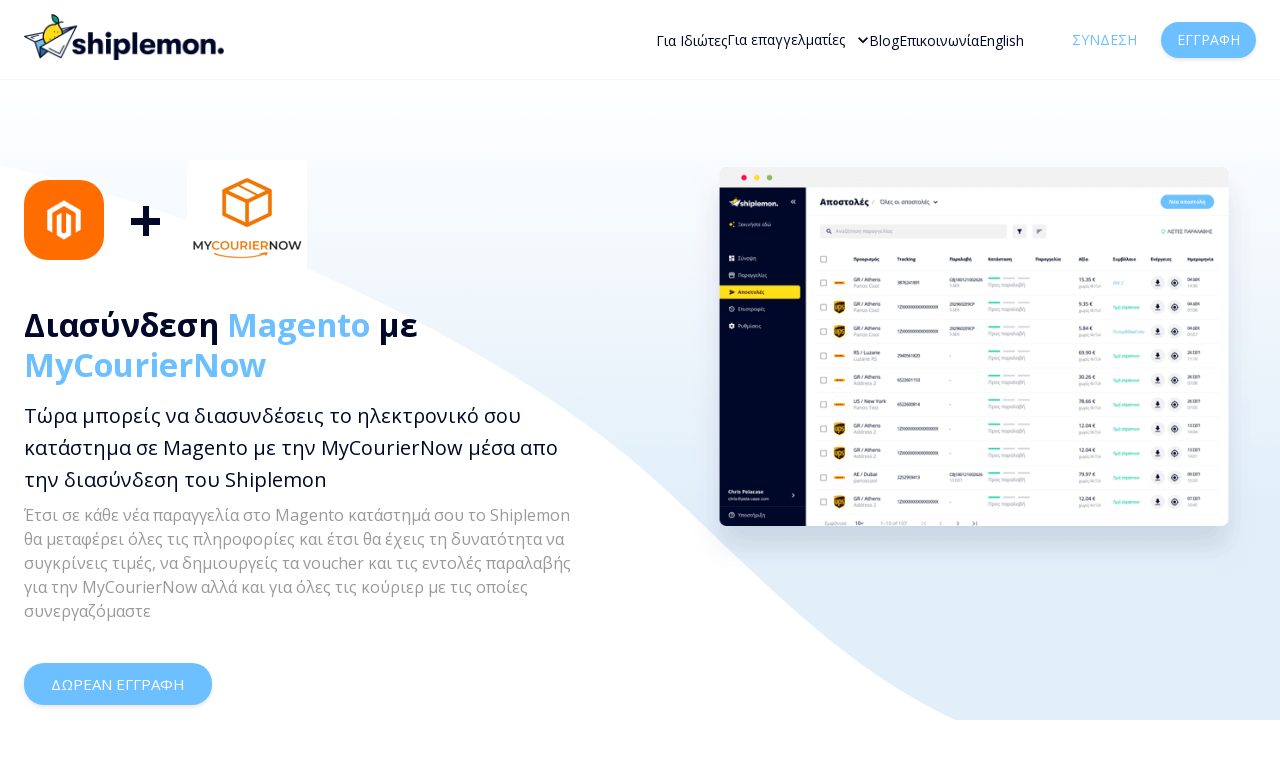

--- FILE ---
content_type: text/html
request_url: https://www.shiplemon.com/integrations/magento/my-courier-now/
body_size: 179709
content:
<!DOCTYPE html><html lang="el"><head><meta name="viewport" content="width=device-width"/><meta charSet="utf-8"/><meta name="facebook-domain-verification" content="wdvlkk17legpvvn9hxxf6p7cmmblnd"/><meta name="title" content="Σύγκρινε τιμές courier online - Shiplemon"/><meta name="description" content="Σύγκριση τιμών κούριερ και φθηνή αποστολή δεμάτων στο εξωτερικό μέσα απο το Shiplemon, τη μεγαλύτερη πλατφόρμα για αποστολές πακέτων"/><meta property="og:type" content="website"/><meta property="og:url" content="https://www.shiplemon.com/el/integrations/magento/my-courier-now/"/><meta property="og:title" content="Σύγκρινε τιμές courier online"/><meta property="og:description" content="Σύγκριση τιμών κούριερ και φθηνή αποστολή δεμάτων στο εξωτερικό μέσα απο το Shiplemon, τη μεγαλύτερη πλατφόρμα για αποστολές πακέτων"/><meta property="og:image" content="https://www.shiplemon.com/images/meta-homepage.png"/><meta property="twitter:card" content="summary_large_image"/><meta property="twitter:url" content="https://www.shiplemon.com/el/integrations/magento/my-courier-now/"/><meta property="twitter:title" content="Σύγκρινε τιμές courier online"/><meta property="twitter:description" content="Σύγκριση τιμών κούριερ και φθηνή αποστολή δεμάτων στο εξωτερικό μέσα απο το Shiplemon, τη μεγαλύτερη πλατφόρμα για αποστολές πακέτων"/><meta property="twitter:image" content="https://www.shiplemon.com/images/meta-homepage.png"/><link rel="canonical" href="https://www.shiplemon.com/magento"/><title>Διασύνδεση Magento με MyCourierNow - Shiplemon</title><meta name="next-head-count" content="5"/><script async="">
            (function(w,d,s,l,i){w[l]=w[l]||[];w[l].push({'gtm.start':
            new Date().getTime(),event:'gtm.js'});var f=d.getElementsByTagName(s)[0],
            j=d.createElement(s),dl=l!='dataLayer'?'&l='+l:'';j.async=true;j.src=
            'https://www.googletagmanager.com/gtm.js?id='+i+dl;f.parentNode.insertBefore(j,f);
            })(window,document,'script','dataLayer','GTM-MRHM2GT');
            </script><link rel="preconnect" href="https://fonts.gstatic.com" crossorigin /><noscript data-n-css=""></noscript><script defer="" nomodule="" src="/_next/static/chunks/polyfills-5cd94c89d3acac5f.js"></script><script src="/_next/static/chunks/webpack-cae21e76ac81c763.js" defer=""></script><script src="/_next/static/chunks/framework-bb5c596eafb42b22.js" defer=""></script><script src="/_next/static/chunks/main-7218dd31b727656e.js" defer=""></script><script src="/_next/static/chunks/pages/_app-0bddd8951fe7417c.js" defer=""></script><script src="/_next/static/chunks/30-c9421de8b387b012.js" defer=""></script><script src="/_next/static/chunks/146-d0d5bba03f0089cc.js" defer=""></script><script src="/_next/static/chunks/147-1b9178eb1e520f71.js" defer=""></script><script src="/_next/static/chunks/25-d3bc33f83511ed84.js" defer=""></script><script src="/_next/static/chunks/881-ee3989e2cfa08837.js" defer=""></script><script src="/_next/static/chunks/381-1f5ed15807adb1aa.js" defer=""></script><script src="/_next/static/chunks/pages/%5Blocale%5D/integrations/%5Bplatform%5D/%5Bcourier%5D-e23bc4d697f11f54.js" defer=""></script><script src="/_next/static/Q72rCvILQmO5OwH7TKRFI/_buildManifest.js" defer=""></script><script src="/_next/static/Q72rCvILQmO5OwH7TKRFI/_ssgManifest.js" defer=""></script><script src="/_next/static/Q72rCvILQmO5OwH7TKRFI/_middlewareManifest.js" defer=""></script><style data-emotion="css-global 1vnkzbx">html{-webkit-font-smoothing:antialiased;-moz-osx-font-smoothing:grayscale;box-sizing:border-box;-webkit-text-size-adjust:100%;}*,*::before,*::after{box-sizing:inherit;}strong,b{font-weight:700;}body{margin:0;color:#000829;font-family:Open Sans,Helvetica,Arial,sans-serif;font-weight:400;font-size:1rem;line-height:1.5;background-color:#fff;}@media print{body{background-color:#fff;}}body::backdrop{background-color:#fff;}body{overflow-x:hidden;}</style><style data-emotion="css i9gxme 3rm4ln 2jualf 18diumt 15jveuj 1domaf0 1blnb0v 1f6z2qk 1n4a93h vubbuv 1h5x3dy zpne8c 11n075g 11qw29z 12efcmn 1yxmbwk ldo4d5 1nbic85 le10ov 14ody13 tfkegd hrui6a 197mzzs 1qdhzha ssde5y 19i0w84 do9kys lpjbj8 vfci34 32hbnz al0go4 rnb5w9 1cj0lwe qwtpmh 1pm95x0 15rl58s 10mpvc 1di3nui zfaqpp 191ldh4 1s0m1wi 1eb4ifv 10hq5yg rafuch ceivk8 92p2dk 1ypo4t3 gef1e1 1fria26 cssveg jlumf4 1ya4xlv 1hy9t21 1q0je3d 1jnj3zg 1vgktc9 gflyic zjyh0i 12z0wuy 1hwkj7b 1bzv31e 1y3h0mg 4pueco yc8yeo 1xiax33 1ere92y 1h77wgb e0vczn 1sb7ptk 10ib5jr 1ps0bkq eso2i6 14a3ya9 1v3caum nucru3 1086cfz 1l5vxs3 425sno 1ontqvh at5iyc xd3l9f 1tsvksn p9jq43">.css-i9gxme{-webkit-box-flex:1;-webkit-flex-grow:1;-ms-flex-positive:1;flex-grow:1;}.css-3rm4ln{background-color:#fff;color:#000829;-webkit-transition:box-shadow 300ms cubic-bezier(0.4, 0, 0.2, 1) 0ms;transition:box-shadow 300ms cubic-bezier(0.4, 0, 0.2, 1) 0ms;box-shadow:none;display:-webkit-box;display:-webkit-flex;display:-ms-flexbox;display:flex;-webkit-flex-direction:column;-ms-flex-direction:column;flex-direction:column;width:100%;box-sizing:border-box;-webkit-flex-shrink:0;-ms-flex-negative:0;flex-shrink:0;position:fixed;z-index:1100;top:0;left:auto;right:0;background-color:#6dc0ff;color:rgba(0, 0, 0, 0.87);background-color:white;padding-top:12px;padding-bottom:12px;border-bottom:1px solid #F6F7F8;box-shadow:none;z-index:1301;height:80px;}@media print{.css-3rm4ln{position:absolute;}}@media (max-width:899.95px){.css-3rm4ln{height:62px;}}@media (min-width:900px){.css-3rm4ln{padding-top:8px;padding-bottom:8px;}}.css-2jualf{width:100%;margin-left:auto;box-sizing:border-box;margin-right:auto;display:block;padding-left:16px;padding-right:16px;}@media (min-width:600px){.css-2jualf{padding-left:24px;padding-right:24px;}}@media (min-width:1280px){.css-2jualf{max-width:1280px;}}.css-18diumt{position:relative;display:-webkit-box;display:-webkit-flex;display:-ms-flexbox;display:flex;-webkit-align-items:center;-webkit-box-align:center;-ms-flex-align:center;align-items:center;min-height:56px;}@media (min-width:0px) and (orientation: landscape){.css-18diumt{min-height:48px;}}@media (min-width:600px){.css-18diumt{min-height:64px;}}@media (max-width:899.95px){.css-18diumt{display:none;}}.css-15jveuj{-webkit-box-flex:1;-webkit-flex-grow:1;-ms-flex-positive:1;flex-grow:1;}.css-1domaf0{width:200px;}.css-1blnb0v{display:-webkit-box;display:-webkit-flex;display:-ms-flexbox;display:flex;-webkit-align-items:center;-webkit-box-align:center;-ms-flex-align:center;align-items:center;gap:24px;margin-right:40px;}@media (max-width:1279.95px){.css-1blnb0v{gap:16px;margin-right:24px;}}.css-1blnb0v a{color:#000829;font-size:14px;-webkit-text-decoration:none;text-decoration:none;}.css-1blnb0v a:hover{-webkit-text-decoration:underline;text-decoration:underline;}.css-1f6z2qk{display:-webkit-inline-box;display:-webkit-inline-flex;display:-ms-inline-flexbox;display:inline-flex;-webkit-align-items:center;-webkit-box-align:center;-ms-flex-align:center;align-items:center;-webkit-box-pack:center;-ms-flex-pack:center;-webkit-justify-content:center;justify-content:center;position:relative;box-sizing:border-box;-webkit-tap-highlight-color:transparent;background-color:transparent;outline:0;border:0;margin:0;border-radius:0;padding:0;cursor:pointer;-webkit-user-select:none;-moz-user-select:none;-ms-user-select:none;user-select:none;vertical-align:middle;-moz-appearance:none;-webkit-appearance:none;-webkit-text-decoration:none;text-decoration:none;color:inherit;font-family:Open Sans,Helvetica,Arial,sans-serif;font-weight:500;font-size:0.875rem;line-height:1.75;text-transform:uppercase;min-width:64px;padding:6px 8px;border-radius:4px;-webkit-transition:background-color 250ms cubic-bezier(0.4, 0, 0.2, 1) 0ms,box-shadow 250ms cubic-bezier(0.4, 0, 0.2, 1) 0ms,border-color 250ms cubic-bezier(0.4, 0, 0.2, 1) 0ms,color 250ms cubic-bezier(0.4, 0, 0.2, 1) 0ms;transition:background-color 250ms cubic-bezier(0.4, 0, 0.2, 1) 0ms,box-shadow 250ms cubic-bezier(0.4, 0, 0.2, 1) 0ms,border-color 250ms cubic-bezier(0.4, 0, 0.2, 1) 0ms,color 250ms cubic-bezier(0.4, 0, 0.2, 1) 0ms;color:#6dc0ff;color:#000829;text-transform:none;font-size:14;padding:0;}.css-1f6z2qk::-moz-focus-inner{border-style:none;}.css-1f6z2qk.Mui-disabled{pointer-events:none;cursor:default;}@media print{.css-1f6z2qk{-webkit-print-color-adjust:exact;color-adjust:exact;}}.css-1f6z2qk:hover{-webkit-text-decoration:none;text-decoration:none;background-color:rgba(109, 192, 255, 0.04);}@media (hover: none){.css-1f6z2qk:hover{background-color:transparent;}}.css-1f6z2qk.Mui-disabled{color:rgba(0, 0, 0, 0.26);}.css-1n4a93h{display:inherit;margin-right:-4px;margin-left:8px;}.css-1n4a93h>*:nth-of-type(1){font-size:20px;}.css-vubbuv{-webkit-user-select:none;-moz-user-select:none;-ms-user-select:none;user-select:none;width:1em;height:1em;display:inline-block;fill:currentColor;-webkit-flex-shrink:0;-ms-flex-negative:0;flex-shrink:0;-webkit-transition:fill 200ms cubic-bezier(0.4, 0, 0.2, 1) 0ms;transition:fill 200ms cubic-bezier(0.4, 0, 0.2, 1) 0ms;font-size:1.5rem;}.css-1h5x3dy{cursor:pointer;}.css-zpne8c{display:-webkit-inline-box;display:-webkit-inline-flex;display:-ms-inline-flexbox;display:inline-flex;-webkit-align-items:center;-webkit-box-align:center;-ms-flex-align:center;align-items:center;-webkit-box-pack:center;-ms-flex-pack:center;-webkit-justify-content:center;justify-content:center;position:relative;box-sizing:border-box;-webkit-tap-highlight-color:transparent;background-color:transparent;outline:0;border:0;margin:0;border-radius:0;padding:0;cursor:pointer;-webkit-user-select:none;-moz-user-select:none;-ms-user-select:none;user-select:none;vertical-align:middle;-moz-appearance:none;-webkit-appearance:none;-webkit-text-decoration:none;text-decoration:none;color:inherit;font-family:Open Sans,Helvetica,Arial,sans-serif;font-weight:500;font-size:0.875rem;line-height:1.75;text-transform:uppercase;min-width:64px;padding:6px 8px;border-radius:4px;-webkit-transition:background-color 250ms cubic-bezier(0.4, 0, 0.2, 1) 0ms,box-shadow 250ms cubic-bezier(0.4, 0, 0.2, 1) 0ms,border-color 250ms cubic-bezier(0.4, 0, 0.2, 1) 0ms,color 250ms cubic-bezier(0.4, 0, 0.2, 1) 0ms;transition:background-color 250ms cubic-bezier(0.4, 0, 0.2, 1) 0ms,box-shadow 250ms cubic-bezier(0.4, 0, 0.2, 1) 0ms,border-color 250ms cubic-bezier(0.4, 0, 0.2, 1) 0ms,color 250ms cubic-bezier(0.4, 0, 0.2, 1) 0ms;color:#6dc0ff;border-radius:20px;margin-right:16px;}.css-zpne8c::-moz-focus-inner{border-style:none;}.css-zpne8c.Mui-disabled{pointer-events:none;cursor:default;}@media print{.css-zpne8c{-webkit-print-color-adjust:exact;color-adjust:exact;}}.css-zpne8c:hover{-webkit-text-decoration:none;text-decoration:none;background-color:rgba(109, 192, 255, 0.04);}@media (hover: none){.css-zpne8c:hover{background-color:transparent;}}.css-zpne8c.Mui-disabled{color:rgba(0, 0, 0, 0.26);}.css-11n075g{display:-webkit-inline-box;display:-webkit-inline-flex;display:-ms-inline-flexbox;display:inline-flex;-webkit-align-items:center;-webkit-box-align:center;-ms-flex-align:center;align-items:center;-webkit-box-pack:center;-ms-flex-pack:center;-webkit-justify-content:center;justify-content:center;position:relative;box-sizing:border-box;-webkit-tap-highlight-color:transparent;background-color:transparent;outline:0;border:0;margin:0;border-radius:0;padding:0;cursor:pointer;-webkit-user-select:none;-moz-user-select:none;-ms-user-select:none;user-select:none;vertical-align:middle;-moz-appearance:none;-webkit-appearance:none;-webkit-text-decoration:none;text-decoration:none;color:inherit;font-family:Open Sans,Helvetica,Arial,sans-serif;font-weight:500;font-size:0.875rem;line-height:1.75;text-transform:uppercase;min-width:64px;padding:6px 16px;border-radius:4px;-webkit-transition:background-color 250ms cubic-bezier(0.4, 0, 0.2, 1) 0ms,box-shadow 250ms cubic-bezier(0.4, 0, 0.2, 1) 0ms,border-color 250ms cubic-bezier(0.4, 0, 0.2, 1) 0ms,color 250ms cubic-bezier(0.4, 0, 0.2, 1) 0ms;transition:background-color 250ms cubic-bezier(0.4, 0, 0.2, 1) 0ms,box-shadow 250ms cubic-bezier(0.4, 0, 0.2, 1) 0ms,border-color 250ms cubic-bezier(0.4, 0, 0.2, 1) 0ms,color 250ms cubic-bezier(0.4, 0, 0.2, 1) 0ms;color:rgba(0, 0, 0, 0.87);background-color:#6dc0ff;box-shadow:0px 3px 1px -2px rgba(0,0,0,0.2),0px 2px 2px 0px rgba(0,0,0,0.14),0px 1px 5px 0px rgba(0,0,0,0.12);border-radius:20px;box-shadow:0 2px 4px 0 rgba(12, 0, 51, 0.1);color:white;}.css-11n075g::-moz-focus-inner{border-style:none;}.css-11n075g.Mui-disabled{pointer-events:none;cursor:default;}@media print{.css-11n075g{-webkit-print-color-adjust:exact;color-adjust:exact;}}.css-11n075g:hover{-webkit-text-decoration:none;text-decoration:none;background-color:#3c81c2;box-shadow:0px 2px 4px -1px rgba(0,0,0,0.2),0px 4px 5px 0px rgba(0,0,0,0.14),0px 1px 10px 0px rgba(0,0,0,0.12);}@media (hover: none){.css-11n075g:hover{background-color:#6dc0ff;}}.css-11n075g:active{box-shadow:0px 5px 5px -3px rgba(0,0,0,0.2),0px 8px 10px 1px rgba(0,0,0,0.14),0px 3px 14px 2px rgba(0,0,0,0.12);}.css-11n075g.Mui-focusVisible{box-shadow:0px 3px 5px -1px rgba(0,0,0,0.2),0px 6px 10px 0px rgba(0,0,0,0.14),0px 1px 18px 0px rgba(0,0,0,0.12);}.css-11n075g.Mui-disabled{color:rgba(0, 0, 0, 0.26);box-shadow:none;background-color:rgba(0, 0, 0, 0.12);}.css-11qw29z{position:relative;display:-webkit-box;display:-webkit-flex;display:-ms-flexbox;display:flex;-webkit-align-items:center;-webkit-box-align:center;-ms-flex-align:center;align-items:center;min-height:56px;}@media (min-width:0px) and (orientation: landscape){.css-11qw29z{min-height:48px;}}@media (min-width:600px){.css-11qw29z{min-height:64px;}}@media (max-width:899.95px){.css-11qw29z{min-height:32px;}}@media (min-width:900px){.css-11qw29z{display:none;}}.css-12efcmn{position:absolute;}.css-1yxmbwk{display:-webkit-inline-box;display:-webkit-inline-flex;display:-ms-inline-flexbox;display:inline-flex;-webkit-align-items:center;-webkit-box-align:center;-ms-flex-align:center;align-items:center;-webkit-box-pack:center;-ms-flex-pack:center;-webkit-justify-content:center;justify-content:center;position:relative;box-sizing:border-box;-webkit-tap-highlight-color:transparent;background-color:transparent;outline:0;border:0;margin:0;border-radius:0;padding:0;cursor:pointer;-webkit-user-select:none;-moz-user-select:none;-ms-user-select:none;user-select:none;vertical-align:middle;-moz-appearance:none;-webkit-appearance:none;-webkit-text-decoration:none;text-decoration:none;color:inherit;text-align:center;-webkit-flex:0 0 auto;-ms-flex:0 0 auto;flex:0 0 auto;font-size:1.5rem;padding:8px;border-radius:50%;overflow:visible;color:rgba(0, 0, 0, 0.54);-webkit-transition:background-color 150ms cubic-bezier(0.4, 0, 0.2, 1) 0ms;transition:background-color 150ms cubic-bezier(0.4, 0, 0.2, 1) 0ms;}.css-1yxmbwk::-moz-focus-inner{border-style:none;}.css-1yxmbwk.Mui-disabled{pointer-events:none;cursor:default;}@media print{.css-1yxmbwk{-webkit-print-color-adjust:exact;color-adjust:exact;}}.css-1yxmbwk:hover{background-color:rgba(0, 0, 0, 0.04);}@media (hover: none){.css-1yxmbwk:hover{background-color:transparent;}}.css-1yxmbwk.Mui-disabled{background-color:transparent;color:rgba(0, 0, 0, 0.26);}.css-ldo4d5{display:-webkit-box;display:-webkit-flex;display:-ms-flexbox;display:flex;-webkit-box-pack:center;-ms-flex-pack:center;-webkit-justify-content:center;justify-content:center;width:100%;}.css-1nbic85{width:150px;}.css-le10ov{min-height:56px;height:80px;}@media (min-width:0px) and (orientation: landscape){.css-le10ov{min-height:48px;}}@media (min-width:600px){.css-le10ov{min-height:64px;}}@media (max-width:899.95px){.css-le10ov{height:62px;}}.css-14ody13{background-image:url(/_next/static/images/decorative-top-b6efa88b4897ef2ff531ddc218abdd73.png);background-repeat:no-repeat;-webkit-background-size:100% 700px;background-size:100% 700px;-webkit-background-position:top center;background-position:top center;}.css-tfkegd{padding-top:80px;padding-bottom:120px;}.css-hrui6a{box-sizing:border-box;display:-webkit-box;display:-webkit-flex;display:-ms-flexbox;display:flex;-webkit-box-flex-wrap:wrap;-webkit-flex-wrap:wrap;-ms-flex-wrap:wrap;flex-wrap:wrap;width:100%;-webkit-flex-direction:row;-ms-flex-direction:row;flex-direction:row;margin-top:-104px;width:calc(100% + 104px);margin-left:-104px;}.css-hrui6a>.MuiGrid-item{padding-top:104px;}.css-hrui6a>.MuiGrid-item{padding-left:104px;}.css-197mzzs{box-sizing:border-box;margin:0;-webkit-flex-direction:row;-ms-flex-direction:row;flex-direction:row;-webkit-flex-basis:100%;-ms-flex-preferred-size:100%;flex-basis:100%;-webkit-box-flex:0;-webkit-flex-grow:0;-ms-flex-positive:0;flex-grow:0;max-width:100%;}@media (min-width:600px){.css-197mzzs{-webkit-flex-basis:100%;-ms-flex-preferred-size:100%;flex-basis:100%;-webkit-box-flex:0;-webkit-flex-grow:0;-ms-flex-positive:0;flex-grow:0;max-width:100%;}}@media (min-width:900px){.css-197mzzs{-webkit-flex-basis:50%;-ms-flex-preferred-size:50%;flex-basis:50%;-webkit-box-flex:0;-webkit-flex-grow:0;-ms-flex-positive:0;flex-grow:0;max-width:50%;}}@media (min-width:1280px){.css-197mzzs{-webkit-flex-basis:50%;-ms-flex-preferred-size:50%;flex-basis:50%;-webkit-box-flex:0;-webkit-flex-grow:0;-ms-flex-positive:0;flex-grow:0;max-width:50%;}}@media (min-width:1536px){.css-197mzzs{-webkit-flex-basis:50%;-ms-flex-preferred-size:50%;flex-basis:50%;-webkit-box-flex:0;-webkit-flex-grow:0;-ms-flex-positive:0;flex-grow:0;max-width:50%;}}.css-1qdhzha{margin-left:auto;margin-right:auto;}@media (min-width:0px){.css-1qdhzha{max-width:100%;}}@media (min-width:600px){.css-1qdhzha{max-width:75%;}}@media (min-width:900px){.css-1qdhzha{max-width:100%;}}.css-ssde5y{margin-bottom:40px;}@media (min-width:0px){.css-ssde5y{text-align:center;}}@media (min-width:900px){.css-ssde5y{text-align:left;}}.css-19i0w84{margin-bottom:24px;display:-webkit-box;display:-webkit-flex;display:-ms-flexbox;display:flex;-webkit-align-items:center;-webkit-box-align:center;-ms-flex-align:center;align-items:center;}.css-do9kys{margin:0;font-family:Open Sans,Helvetica,Arial,sans-serif;font-weight:300;font-size:2.375rem;line-height:1.2;font-weight:700;margin-left:24px;margin-right:24px;}@media (min-width:600px){.css-do9kys{font-size:2.9167rem;}}@media (min-width:900px){.css-do9kys{font-size:3.3333rem;}}@media (min-width:1280px){.css-do9kys{font-size:3.75rem;}}.css-lpjbj8{margin:0;font-family:Open Sans,Helvetica,Arial,sans-serif;font-weight:400;font-size:1.5625rem;line-height:1.235;font-weight:700;margin-bottom:16px;}@media (min-width:600px){.css-lpjbj8{font-size:1.8219rem;}}@media (min-width:900px){.css-lpjbj8{font-size:2.0243rem;}}@media (min-width:1280px){.css-lpjbj8{font-size:2.0243rem;}}.css-vfci34{margin:0;font-family:Open Sans,Helvetica,Arial,sans-serif;font-weight:400;font-size:1.5625rem;line-height:1.235;font-weight:700;color:#6dc0ff;}@media (min-width:600px){.css-vfci34{font-size:1.8219rem;}}@media (min-width:900px){.css-vfci34{font-size:2.0243rem;}}@media (min-width:1280px){.css-vfci34{font-size:2.0243rem;}}.css-32hbnz{margin:0;font-family:Open Sans,Helvetica,Arial,sans-serif;font-weight:500;font-size:1.125rem;line-height:1.6;margin-bottom:0.35em;}@media (min-width:600px){.css-32hbnz{font-size:1.25rem;}}@media (min-width:900px){.css-32hbnz{font-size:1.25rem;}}@media (min-width:1280px){.css-32hbnz{font-size:1.25rem;}}.css-al0go4{margin:0;font-family:Open Sans,Helvetica,Arial,sans-serif;font-weight:400;font-size:1rem;line-height:1.5;color:#999;}.css-rnb5w9{box-sizing:border-box;margin:0;-webkit-flex-direction:row;-ms-flex-direction:row;flex-direction:row;-webkit-flex-basis:100%;-ms-flex-preferred-size:100%;flex-basis:100%;-webkit-box-flex:0;-webkit-flex-grow:0;-ms-flex-positive:0;flex-grow:0;max-width:100%;}@media (min-width:600px){.css-rnb5w9{-webkit-flex-basis:100%;-ms-flex-preferred-size:100%;flex-basis:100%;-webkit-box-flex:0;-webkit-flex-grow:0;-ms-flex-positive:0;flex-grow:0;max-width:100%;}}@media (min-width:900px){.css-rnb5w9{-webkit-flex-basis:50%;-ms-flex-preferred-size:50%;flex-basis:50%;-webkit-box-flex:0;-webkit-flex-grow:0;-ms-flex-positive:0;flex-grow:0;max-width:50%;}}@media (min-width:1280px){.css-rnb5w9{-webkit-flex-basis:33.333333%;-ms-flex-preferred-size:33.333333%;flex-basis:33.333333%;-webkit-box-flex:0;-webkit-flex-grow:0;-ms-flex-positive:0;flex-grow:0;max-width:33.333333%;}}@media (min-width:1536px){.css-rnb5w9{-webkit-flex-basis:33.333333%;-ms-flex-preferred-size:33.333333%;flex-basis:33.333333%;-webkit-box-flex:0;-webkit-flex-grow:0;-ms-flex-positive:0;flex-grow:0;max-width:33.333333%;}}.css-1cj0lwe{display:-webkit-inline-box;display:-webkit-inline-flex;display:-ms-inline-flexbox;display:inline-flex;-webkit-align-items:center;-webkit-box-align:center;-ms-flex-align:center;align-items:center;-webkit-box-pack:center;-ms-flex-pack:center;-webkit-justify-content:center;justify-content:center;position:relative;box-sizing:border-box;-webkit-tap-highlight-color:transparent;background-color:transparent;outline:0;border:0;margin:0;border-radius:0;padding:0;cursor:pointer;-webkit-user-select:none;-moz-user-select:none;-ms-user-select:none;user-select:none;vertical-align:middle;-moz-appearance:none;-webkit-appearance:none;-webkit-text-decoration:none;text-decoration:none;color:inherit;font-family:Open Sans,Helvetica,Arial,sans-serif;font-weight:500;font-size:0.9375rem;line-height:1.75;text-transform:uppercase;min-width:64px;padding:8px 22px;border-radius:4px;-webkit-transition:background-color 250ms cubic-bezier(0.4, 0, 0.2, 1) 0ms,box-shadow 250ms cubic-bezier(0.4, 0, 0.2, 1) 0ms,border-color 250ms cubic-bezier(0.4, 0, 0.2, 1) 0ms,color 250ms cubic-bezier(0.4, 0, 0.2, 1) 0ms;transition:background-color 250ms cubic-bezier(0.4, 0, 0.2, 1) 0ms,box-shadow 250ms cubic-bezier(0.4, 0, 0.2, 1) 0ms,border-color 250ms cubic-bezier(0.4, 0, 0.2, 1) 0ms,color 250ms cubic-bezier(0.4, 0, 0.2, 1) 0ms;color:rgba(0, 0, 0, 0.87);background-color:#6dc0ff;box-shadow:0px 3px 1px -2px rgba(0,0,0,0.2),0px 2px 2px 0px rgba(0,0,0,0.14),0px 1px 5px 0px rgba(0,0,0,0.12);width:100%;border-radius:20px;box-shadow:0 2px 4px 0 rgba(12, 0, 51, 0.1);color:white;}.css-1cj0lwe::-moz-focus-inner{border-style:none;}.css-1cj0lwe.Mui-disabled{pointer-events:none;cursor:default;}@media print{.css-1cj0lwe{-webkit-print-color-adjust:exact;color-adjust:exact;}}.css-1cj0lwe:hover{-webkit-text-decoration:none;text-decoration:none;background-color:#3c81c2;box-shadow:0px 2px 4px -1px rgba(0,0,0,0.2),0px 4px 5px 0px rgba(0,0,0,0.14),0px 1px 10px 0px rgba(0,0,0,0.12);}@media (hover: none){.css-1cj0lwe:hover{background-color:#6dc0ff;}}.css-1cj0lwe:active{box-shadow:0px 5px 5px -3px rgba(0,0,0,0.2),0px 8px 10px 1px rgba(0,0,0,0.14),0px 3px 14px 2px rgba(0,0,0,0.12);}.css-1cj0lwe.Mui-focusVisible{box-shadow:0px 3px 5px -1px rgba(0,0,0,0.2),0px 6px 10px 0px rgba(0,0,0,0.14),0px 1px 18px 0px rgba(0,0,0,0.12);}.css-1cj0lwe.Mui-disabled{color:rgba(0, 0, 0, 0.26);box-shadow:none;background-color:rgba(0, 0, 0, 0.12);}.css-qwtpmh{margin-bottom:120px;}@media (max-width:899.95px){.css-qwtpmh{margin-top:120px;}}.css-1pm95x0{position:relative;overflow-x:auto;padding:16px 0;}.css-1pm95x0:after{content:'';display:block;width:100%;height:100%;position:absolute;background-attachment:fixed;top:0;left:0;right:0;z-index:1;}.css-15rl58s{display:-webkit-box;display:-webkit-flex;display:-ms-flexbox;display:flex;-webkit-box-flex-wrap:nowrap;-webkit-flex-wrap:nowrap;-ms-flex-wrap:nowrap;flex-wrap:nowrap;-webkit-box-pack:justify;-webkit-justify-content:space-between;justify-content:space-between;-webkit-align-items:flex-end;-webkit-box-align:flex-end;-ms-flex-align:flex-end;align-items:flex-end;}.css-10mpvc{margin:0 16px;opacity:0.7;mix-blend-mode:luminosity;max-height:40px;}.css-1di3nui{margin:0 16px;opacity:0.7;mix-blend-mode:luminosity;max-height:28px;}.css-zfaqpp{margin:0 16px;opacity:0.7;mix-blend-mode:luminosity;max-height:30px;}.css-191ldh4{background-image:url(/_next/static/images/integrations-decoration-a5dc99d606b130c918ab7542be06445d.png);background-repeat:no-repeat;-webkit-background-size:342px 253px;background-size:342px 253px;-webkit-background-position:center top;background-position:center top;margin-bottom:80px;}@media (min-width: 900px){.css-191ldh4{-webkit-background-position:center right;background-position:center right;-webkit-background-size:512px 378px;background-size:512px 378px;margin-bottom:160px;}}@media (min-width:0px){.css-1s0m1wi{width:100%;padding-top:200px;}}@media (min-width:900px){.css-1s0m1wi{width:800px;padding-top:0px;}}.css-1eb4ifv{background-color:#fff;color:#000829;-webkit-transition:box-shadow 300ms cubic-bezier(0.4, 0, 0.2, 1) 0ms;transition:box-shadow 300ms cubic-bezier(0.4, 0, 0.2, 1) 0ms;border-radius:4px;box-shadow:0px 2px 1px -1px rgba(0,0,0,0.2),0px 1px 1px 0px rgba(0,0,0,0.14),0px 1px 3px 0px rgba(0,0,0,0.12);border-radius:16px;box-shadow:0 4px 8px 0 rgba(12, 0, 51, 0.1);}@media (min-width:0px){.css-10hq5yg{padding:32px;}}@media (min-width:900px){.css-10hq5yg{padding:80px;}}.css-rafuch{margin:0;font-family:Open Sans,Helvetica,Arial,sans-serif;font-weight:400;font-size:1.25rem;line-height:1.334;margin-bottom:0.35em;font-weight:700;}@media (min-width:600px){.css-rafuch{font-size:1.3118rem;}}@media (min-width:900px){.css-rafuch{font-size:1.4993rem;}}@media (min-width:1280px){.css-rafuch{font-size:1.4993rem;}}.css-ceivk8{margin:0;font-family:Open Sans,Helvetica,Arial,sans-serif;font-weight:400;font-size:1rem;line-height:1.5;margin-bottom:0.35em;}.css-92p2dk{padding-top:80px;padding-bottom:80px;background-color:#fafafa;margin-bottom:120px;}.css-1ypo4t3{max-width:860px;margin:0 auto 40px;text-align:center;}.css-gef1e1{margin-bottom:16px;padding-left:32px;padding-right:32px;}.css-1fria26{margin:0;font-family:Open Sans,Helvetica,Arial,sans-serif;font-weight:400;font-size:1rem;line-height:1.5;}.css-cssveg{position:relative;}.css-jlumf4{display:block;text-align:center;}.css-1ya4xlv{position:relative;display:-webkit-box;display:-webkit-flex;display:-ms-flexbox;display:flex;-webkit-align-items:center;-webkit-box-align:center;-ms-flex-align:center;align-items:center;-webkit-box-pack:center;-ms-flex-pack:center;-webkit-justify-content:center;justify-content:center;-webkit-flex-shrink:0;-ms-flex-negative:0;flex-shrink:0;width:40px;height:40px;font-family:Open Sans,Helvetica,Arial,sans-serif;font-size:1.25rem;line-height:1;border-radius:50%;overflow:hidden;-webkit-user-select:none;-moz-user-select:none;-ms-user-select:none;user-select:none;display:inline-block;min-width:80px;min-height:80px;border:1px solid transparent;padding:8px;background:white;margin:0px 8px;}@media (min-width: 600px){.css-1ya4xlv{padding:12px;margin:2px 12px;min-width:100px;min-height:100px;}}@media (min-width: 900px){.css-1ya4xlv{padding:16px;margin:4px 16px;min-width:120px;min-height:120px;}}.css-1hy9t21{width:100%;height:100%;text-align:center;object-fit:cover;color:transparent;text-indent:10000px;}.css-1q0je3d{box-sizing:border-box;display:-webkit-box;display:-webkit-flex;display:-ms-flexbox;display:flex;-webkit-box-flex-wrap:wrap;-webkit-flex-wrap:wrap;-ms-flex-wrap:wrap;flex-wrap:wrap;width:100%;-webkit-flex-direction:row;-ms-flex-direction:row;flex-direction:row;margin-bottom:160px;}.css-1jnj3zg{box-sizing:border-box;margin:0;-webkit-flex-direction:row;-ms-flex-direction:row;flex-direction:row;-webkit-flex-basis:100%;-ms-flex-preferred-size:100%;flex-basis:100%;-webkit-box-flex:0;-webkit-flex-grow:0;-ms-flex-positive:0;flex-grow:0;max-width:100%;}@media (min-width:600px){.css-1jnj3zg{-webkit-flex-basis:100%;-ms-flex-preferred-size:100%;flex-basis:100%;-webkit-box-flex:0;-webkit-flex-grow:0;-ms-flex-positive:0;flex-grow:0;max-width:100%;}}@media (min-width:900px){.css-1jnj3zg{-webkit-flex-basis:50%;-ms-flex-preferred-size:50%;flex-basis:50%;-webkit-box-flex:0;-webkit-flex-grow:0;-ms-flex-positive:0;flex-grow:0;max-width:50%;}}@media (min-width:1280px){.css-1jnj3zg{-webkit-flex-basis:50%;-ms-flex-preferred-size:50%;flex-basis:50%;-webkit-box-flex:0;-webkit-flex-grow:0;-ms-flex-positive:0;flex-grow:0;max-width:50%;}}@media (min-width:1536px){.css-1jnj3zg{-webkit-flex-basis:50%;-ms-flex-preferred-size:50%;flex-basis:50%;-webkit-box-flex:0;-webkit-flex-grow:0;-ms-flex-positive:0;flex-grow:0;max-width:50%;}}@media (min-width:0px){.css-1jnj3zg{margin-bottom:80px;}}@media (min-width:900px){.css-1jnj3zg{margin-bottom:0px;}}.css-1vgktc9{margin:0;font-family:Open Sans,Helvetica,Arial,sans-serif;font-weight:400;font-size:1.25rem;line-height:1.334;font-weight:700;margin-bottom:24px;}@media (min-width:600px){.css-1vgktc9{font-size:1.3118rem;}}@media (min-width:900px){.css-1vgktc9{font-size:1.4993rem;}}@media (min-width:1280px){.css-1vgktc9{font-size:1.4993rem;}}.css-gflyic{list-style:none;padding:0;}.css-zjyh0i{display:-webkit-box;display:-webkit-flex;display:-ms-flexbox;display:flex;margin-bottom:32px;}.css-12z0wuy{margin-right:8px;}.css-1hwkj7b{-webkit-user-select:none;-moz-user-select:none;-ms-user-select:none;user-select:none;width:1em;height:1em;display:inline-block;fill:currentColor;-webkit-flex-shrink:0;-ms-flex-negative:0;flex-shrink:0;-webkit-transition:fill 200ms cubic-bezier(0.4, 0, 0.2, 1) 0ms;transition:fill 200ms cubic-bezier(0.4, 0, 0.2, 1) 0ms;font-size:1.25rem;color:#2e7d32;}@media (min-width:0px){.css-1bzv31e{width:100%;}}@media (min-width:600px){.css-1bzv31e{width:350px;}}.css-1y3h0mg{margin-bottom:120px;}.css-4pueco{text-align:center;margin-bottom:40px;}.css-yc8yeo{margin:0;font-family:Open Sans,Helvetica,Arial,sans-serif;font-weight:400;font-size:1rem;line-height:1.5;font-size:18px;}.css-1xiax33{display:-webkit-box;display:-webkit-flex;display:-ms-flexbox;display:flex;background:#fbfcfd;height:800px;}.css-1ere92y{background-color:#000829;padding-top:80px;padding-bottom:80px;}.css-1h77wgb{box-sizing:border-box;display:-webkit-box;display:-webkit-flex;display:-ms-flexbox;display:flex;-webkit-box-flex-wrap:wrap;-webkit-flex-wrap:wrap;-ms-flex-wrap:wrap;flex-wrap:wrap;width:100%;-webkit-flex-direction:row;-ms-flex-direction:row;flex-direction:row;margin-top:-24px;width:calc(100% + 24px);margin-left:-24px;}.css-1h77wgb>.MuiGrid-item{padding-top:24px;}.css-1h77wgb>.MuiGrid-item{padding-left:24px;}.css-e0vczn{box-sizing:border-box;margin:0;-webkit-flex-direction:row;-ms-flex-direction:row;flex-direction:row;-webkit-flex-basis:100%;-ms-flex-preferred-size:100%;flex-basis:100%;-webkit-box-flex:0;-webkit-flex-grow:0;-ms-flex-positive:0;flex-grow:0;max-width:100%;}@media (min-width:600px){.css-e0vczn{-webkit-flex-basis:58.333333%;-ms-flex-preferred-size:58.333333%;flex-basis:58.333333%;-webkit-box-flex:0;-webkit-flex-grow:0;-ms-flex-positive:0;flex-grow:0;max-width:58.333333%;}}@media (min-width:900px){.css-e0vczn{-webkit-flex-basis:25%;-ms-flex-preferred-size:25%;flex-basis:25%;-webkit-box-flex:0;-webkit-flex-grow:0;-ms-flex-positive:0;flex-grow:0;max-width:25%;}}@media (min-width:1280px){.css-e0vczn{-webkit-flex-basis:25%;-ms-flex-preferred-size:25%;flex-basis:25%;-webkit-box-flex:0;-webkit-flex-grow:0;-ms-flex-positive:0;flex-grow:0;max-width:25%;}}@media (min-width:1536px){.css-e0vczn{-webkit-flex-basis:25%;-ms-flex-preferred-size:25%;flex-basis:25%;-webkit-box-flex:0;-webkit-flex-grow:0;-ms-flex-positive:0;flex-grow:0;max-width:25%;}}.css-1sb7ptk{display:-webkit-box;display:-webkit-flex;display:-ms-flexbox;display:flex;-webkit-flex-direction:column;-ms-flex-direction:column;flex-direction:column;-webkit-box-pack:justify;-webkit-justify-content:space-between;justify-content:space-between;height:100%;}.css-10ib5jr{margin-bottom:40px;}.css-1ps0bkq{margin:0;font-family:Open Sans,Helvetica,Arial,sans-serif;font-weight:400;font-size:0.875rem;line-height:1.43;color:white;}.css-eso2i6{display:-webkit-inline-box;display:-webkit-inline-flex;display:-ms-inline-flexbox;display:inline-flex;-webkit-align-items:center;-webkit-box-align:center;-ms-flex-align:center;align-items:center;-webkit-box-pack:center;-ms-flex-pack:center;-webkit-justify-content:center;justify-content:center;position:relative;box-sizing:border-box;-webkit-tap-highlight-color:transparent;background-color:transparent;outline:0;border:0;margin:0;border-radius:0;padding:0;cursor:pointer;-webkit-user-select:none;-moz-user-select:none;-ms-user-select:none;user-select:none;vertical-align:middle;-moz-appearance:none;-webkit-appearance:none;-webkit-text-decoration:none;text-decoration:none;color:inherit;font-family:Open Sans,Helvetica,Arial,sans-serif;font-weight:500;font-size:0.875rem;line-height:1.75;text-transform:uppercase;min-width:64px;padding:6px 16px;border-radius:4px;-webkit-transition:background-color 250ms cubic-bezier(0.4, 0, 0.2, 1) 0ms,box-shadow 250ms cubic-bezier(0.4, 0, 0.2, 1) 0ms,border-color 250ms cubic-bezier(0.4, 0, 0.2, 1) 0ms,color 250ms cubic-bezier(0.4, 0, 0.2, 1) 0ms;transition:background-color 250ms cubic-bezier(0.4, 0, 0.2, 1) 0ms,box-shadow 250ms cubic-bezier(0.4, 0, 0.2, 1) 0ms,border-color 250ms cubic-bezier(0.4, 0, 0.2, 1) 0ms,color 250ms cubic-bezier(0.4, 0, 0.2, 1) 0ms;color:rgba(0, 0, 0, 0.87);background-color:#6dc0ff;box-shadow:0px 3px 1px -2px rgba(0,0,0,0.2),0px 2px 2px 0px rgba(0,0,0,0.14),0px 1px 5px 0px rgba(0,0,0,0.12);width:100%;border-radius:20px;box-shadow:0 2px 4px 0 rgba(12, 0, 51, 0.1);color:white;}.css-eso2i6::-moz-focus-inner{border-style:none;}.css-eso2i6.Mui-disabled{pointer-events:none;cursor:default;}@media print{.css-eso2i6{-webkit-print-color-adjust:exact;color-adjust:exact;}}.css-eso2i6:hover{-webkit-text-decoration:none;text-decoration:none;background-color:#3c81c2;box-shadow:0px 2px 4px -1px rgba(0,0,0,0.2),0px 4px 5px 0px rgba(0,0,0,0.14),0px 1px 10px 0px rgba(0,0,0,0.12);}@media (hover: none){.css-eso2i6:hover{background-color:#6dc0ff;}}.css-eso2i6:active{box-shadow:0px 5px 5px -3px rgba(0,0,0,0.2),0px 8px 10px 1px rgba(0,0,0,0.14),0px 3px 14px 2px rgba(0,0,0,0.12);}.css-eso2i6.Mui-focusVisible{box-shadow:0px 3px 5px -1px rgba(0,0,0,0.2),0px 6px 10px 0px rgba(0,0,0,0.14),0px 1px 18px 0px rgba(0,0,0,0.12);}.css-eso2i6.Mui-disabled{color:rgba(0, 0, 0, 0.26);box-shadow:none;background-color:rgba(0, 0, 0, 0.12);}.css-14a3ya9{box-sizing:border-box;margin:0;-webkit-flex-direction:row;-ms-flex-direction:row;flex-direction:row;-webkit-flex-basis:50%;-ms-flex-preferred-size:50%;flex-basis:50%;-webkit-box-flex:0;-webkit-flex-grow:0;-ms-flex-positive:0;flex-grow:0;max-width:50%;}@media (min-width:600px){.css-14a3ya9{-webkit-flex-basis:50%;-ms-flex-preferred-size:50%;flex-basis:50%;-webkit-box-flex:0;-webkit-flex-grow:0;-ms-flex-positive:0;flex-grow:0;max-width:50%;}}@media (min-width:900px){.css-14a3ya9{-webkit-flex-basis:16.666667%;-ms-flex-preferred-size:16.666667%;flex-basis:16.666667%;-webkit-box-flex:0;-webkit-flex-grow:0;-ms-flex-positive:0;flex-grow:0;max-width:16.666667%;}}@media (min-width:1280px){.css-14a3ya9{-webkit-flex-basis:16.666667%;-ms-flex-preferred-size:16.666667%;flex-basis:16.666667%;-webkit-box-flex:0;-webkit-flex-grow:0;-ms-flex-positive:0;flex-grow:0;max-width:16.666667%;}}@media (min-width:1536px){.css-14a3ya9{-webkit-flex-basis:16.666667%;-ms-flex-preferred-size:16.666667%;flex-basis:16.666667%;-webkit-box-flex:0;-webkit-flex-grow:0;-ms-flex-positive:0;flex-grow:0;max-width:16.666667%;}}.css-1v3caum{padding-top:16px;}.css-nucru3{margin:0;font-family:Open Sans,Helvetica,Arial,sans-serif;font-weight:400;font-size:0.75rem;line-height:1.66;color:#ffdd1a;font-weight:700;}.css-1086cfz{list-style:none;padding:0;margin:0;}.css-1l5vxs3{margin:14px 0;}.css-1l5vxs3>a{-webkit-text-decoration:none;text-decoration:none;}.css-425sno{margin:0;font-family:Open Sans,Helvetica,Arial,sans-serif;font-weight:400;font-size:0.75rem;line-height:1.66;font-weight:700;color:#ffdd1a;}.css-1ontqvh{list-style:none;margin:0;padding:0;position:relative;padding-top:8px;padding-bottom:8px;}.css-at5iyc{display:-webkit-box;display:-webkit-flex;display:-ms-flexbox;display:flex;-webkit-box-pack:start;-ms-flex-pack:start;-webkit-justify-content:flex-start;justify-content:flex-start;-webkit-align-items:center;-webkit-box-align:center;-ms-flex-align:center;align-items:center;position:relative;-webkit-text-decoration:none;text-decoration:none;width:100%;box-sizing:border-box;text-align:left;padding-top:4px;padding-bottom:4px;}.css-at5iyc.Mui-focusVisible{background-color:rgba(0, 0, 0, 0.12);}.css-at5iyc.Mui-selected{background-color:rgba(109, 192, 255, 0.08);}.css-at5iyc.Mui-selected.Mui-focusVisible{background-color:rgba(109, 192, 255, 0.2);}.css-at5iyc.Mui-disabled{opacity:0.38;}.css-xd3l9f{margin:0;color:#6dc0ff;-webkit-text-decoration:underline;text-decoration:underline;text-decoration-color:rgba(109, 192, 255, 0.4);display:-webkit-box;display:-webkit-flex;display:-ms-flexbox;display:flex;-webkit-box-pack:start;-ms-flex-pack:start;-webkit-justify-content:flex-start;justify-content:flex-start;-webkit-align-items:center;-webkit-box-align:center;-ms-flex-align:center;align-items:center;position:relative;-webkit-text-decoration:none;text-decoration:none;width:100%;box-sizing:border-box;text-align:left;padding-top:4px;padding-bottom:4px;}.css-xd3l9f:hover{text-decoration-color:inherit;}.css-xd3l9f.Mui-focusVisible{background-color:rgba(0, 0, 0, 0.12);}.css-xd3l9f.Mui-selected{background-color:rgba(109, 192, 255, 0.08);}.css-xd3l9f.Mui-selected.Mui-focusVisible{background-color:rgba(109, 192, 255, 0.2);}.css-xd3l9f.Mui-disabled{opacity:0.38;}.css-1tsvksn{-webkit-flex:1 1 auto;-ms-flex:1 1 auto;flex:1 1 auto;min-width:0;margin-top:4px;margin-bottom:4px;}.css-p9jq43{display:-webkit-box;display:-webkit-flex;display:-ms-flexbox;display:flex;-webkit-box-pack:start;-ms-flex-pack:start;-webkit-justify-content:flex-start;justify-content:flex-start;-webkit-align-items:center;-webkit-box-align:center;-ms-flex-align:center;align-items:center;position:relative;-webkit-text-decoration:none;text-decoration:none;width:100%;box-sizing:border-box;text-align:left;padding-top:8px;padding-bottom:8px;}.css-p9jq43.Mui-focusVisible{background-color:rgba(0, 0, 0, 0.12);}.css-p9jq43.Mui-selected{background-color:rgba(109, 192, 255, 0.08);}.css-p9jq43.Mui-selected.Mui-focusVisible{background-color:rgba(109, 192, 255, 0.2);}.css-p9jq43.Mui-disabled{opacity:0.38;}</style><style data-styled="" data-styled-version="5.3.3">body{margin:0;padding:0;box-sizing:border-box;}/*!sc*/
data-styled.g1[id="sc-global-fvFGgF1"]{content:"sc-global-fvFGgF1,"}/*!sc*/
</style><style data-href="https://fonts.googleapis.com/css2?family=Open+Sans:ital,wght@0,300;0,400;0,700;0,800;1,300;1,400&display=swap">@font-face{font-family:'Open Sans';font-style:italic;font-weight:300;font-stretch:normal;font-display:swap;src:url(https://fonts.gstatic.com/l/font?kit=memQYaGs126MiZpBA-UFUIcVXSCEkx2cmqvXlWq8tWZ0Pw86hd0Rk5hkaVQ&skey=743457fe2cc29280&v=v44) format('woff')}@font-face{font-family:'Open Sans';font-style:italic;font-weight:400;font-stretch:normal;font-display:swap;src:url(https://fonts.gstatic.com/l/font?kit=memQYaGs126MiZpBA-UFUIcVXSCEkx2cmqvXlWq8tWZ0Pw86hd0Rk8ZkaVQ&skey=743457fe2cc29280&v=v44) format('woff')}@font-face{font-family:'Open Sans';font-style:normal;font-weight:300;font-stretch:normal;font-display:swap;src:url(https://fonts.gstatic.com/l/font?kit=memSYaGs126MiZpBA-UvWbX2vVnXBbObj2OVZyOOSr4dVJWUgsiH0C4k&skey=62c1cbfccc78b4b2&v=v44) format('woff')}@font-face{font-family:'Open Sans';font-style:normal;font-weight:400;font-stretch:normal;font-display:swap;src:url(https://fonts.gstatic.com/l/font?kit=memSYaGs126MiZpBA-UvWbX2vVnXBbObj2OVZyOOSr4dVJWUgsjZ0C4k&skey=62c1cbfccc78b4b2&v=v44) format('woff')}@font-face{font-family:'Open Sans';font-style:normal;font-weight:700;font-stretch:normal;font-display:swap;src:url(https://fonts.gstatic.com/l/font?kit=memSYaGs126MiZpBA-UvWbX2vVnXBbObj2OVZyOOSr4dVJWUgsg-1y4k&skey=62c1cbfccc78b4b2&v=v44) format('woff')}@font-face{font-family:'Open Sans';font-style:normal;font-weight:800;font-stretch:normal;font-display:swap;src:url(https://fonts.gstatic.com/l/font?kit=memSYaGs126MiZpBA-UvWbX2vVnXBbObj2OVZyOOSr4dVJWUgshZ1y4k&skey=62c1cbfccc78b4b2&v=v44) format('woff')}@font-face{font-family:'Open Sans';font-style:italic;font-weight:300;font-stretch:100%;font-display:swap;src:url(https://fonts.gstatic.com/s/opensans/v44/memtYaGs126MiZpBA-UFUIcVXSCEkx2cmqvXlWqWtE6FxZCJgvAQ.woff2) format('woff2');unicode-range:U+0460-052F,U+1C80-1C8A,U+20B4,U+2DE0-2DFF,U+A640-A69F,U+FE2E-FE2F}@font-face{font-family:'Open Sans';font-style:italic;font-weight:300;font-stretch:100%;font-display:swap;src:url(https://fonts.gstatic.com/s/opensans/v44/memtYaGs126MiZpBA-UFUIcVXSCEkx2cmqvXlWqWvU6FxZCJgvAQ.woff2) format('woff2');unicode-range:U+0301,U+0400-045F,U+0490-0491,U+04B0-04B1,U+2116}@font-face{font-family:'Open Sans';font-style:italic;font-weight:300;font-stretch:100%;font-display:swap;src:url(https://fonts.gstatic.com/s/opensans/v44/memtYaGs126MiZpBA-UFUIcVXSCEkx2cmqvXlWqWtU6FxZCJgvAQ.woff2) format('woff2');unicode-range:U+1F00-1FFF}@font-face{font-family:'Open Sans';font-style:italic;font-weight:300;font-stretch:100%;font-display:swap;src:url(https://fonts.gstatic.com/s/opensans/v44/memtYaGs126MiZpBA-UFUIcVXSCEkx2cmqvXlWqWuk6FxZCJgvAQ.woff2) format('woff2');unicode-range:U+0370-0377,U+037A-037F,U+0384-038A,U+038C,U+038E-03A1,U+03A3-03FF}@font-face{font-family:'Open Sans';font-style:italic;font-weight:300;font-stretch:100%;font-display:swap;src:url(https://fonts.gstatic.com/s/opensans/v44/memtYaGs126MiZpBA-UFUIcVXSCEkx2cmqvXlWqWu06FxZCJgvAQ.woff2) format('woff2');unicode-range:U+0307-0308,U+0590-05FF,U+200C-2010,U+20AA,U+25CC,U+FB1D-FB4F}@font-face{font-family:'Open Sans';font-style:italic;font-weight:300;font-stretch:100%;font-display:swap;src:url(https://fonts.gstatic.com/s/opensans/v44/memtYaGs126MiZpBA-UFUIcVXSCEkx2cmqvXlWqWxU6FxZCJgvAQ.woff2) format('woff2');unicode-range:U+0302-0303,U+0305,U+0307-0308,U+0310,U+0312,U+0315,U+031A,U+0326-0327,U+032C,U+032F-0330,U+0332-0333,U+0338,U+033A,U+0346,U+034D,U+0391-03A1,U+03A3-03A9,U+03B1-03C9,U+03D1,U+03D5-03D6,U+03F0-03F1,U+03F4-03F5,U+2016-2017,U+2034-2038,U+203C,U+2040,U+2043,U+2047,U+2050,U+2057,U+205F,U+2070-2071,U+2074-208E,U+2090-209C,U+20D0-20DC,U+20E1,U+20E5-20EF,U+2100-2112,U+2114-2115,U+2117-2121,U+2123-214F,U+2190,U+2192,U+2194-21AE,U+21B0-21E5,U+21F1-21F2,U+21F4-2211,U+2213-2214,U+2216-22FF,U+2308-230B,U+2310,U+2319,U+231C-2321,U+2336-237A,U+237C,U+2395,U+239B-23B7,U+23D0,U+23DC-23E1,U+2474-2475,U+25AF,U+25B3,U+25B7,U+25BD,U+25C1,U+25CA,U+25CC,U+25FB,U+266D-266F,U+27C0-27FF,U+2900-2AFF,U+2B0E-2B11,U+2B30-2B4C,U+2BFE,U+3030,U+FF5B,U+FF5D,U+1D400-1D7FF,U+1EE00-1EEFF}@font-face{font-family:'Open Sans';font-style:italic;font-weight:300;font-stretch:100%;font-display:swap;src:url(https://fonts.gstatic.com/s/opensans/v44/memtYaGs126MiZpBA-UFUIcVXSCEkx2cmqvXlWqW106FxZCJgvAQ.woff2) format('woff2');unicode-range:U+0001-000C,U+000E-001F,U+007F-009F,U+20DD-20E0,U+20E2-20E4,U+2150-218F,U+2190,U+2192,U+2194-2199,U+21AF,U+21E6-21F0,U+21F3,U+2218-2219,U+2299,U+22C4-22C6,U+2300-243F,U+2440-244A,U+2460-24FF,U+25A0-27BF,U+2800-28FF,U+2921-2922,U+2981,U+29BF,U+29EB,U+2B00-2BFF,U+4DC0-4DFF,U+FFF9-FFFB,U+10140-1018E,U+10190-1019C,U+101A0,U+101D0-101FD,U+102E0-102FB,U+10E60-10E7E,U+1D2C0-1D2D3,U+1D2E0-1D37F,U+1F000-1F0FF,U+1F100-1F1AD,U+1F1E6-1F1FF,U+1F30D-1F30F,U+1F315,U+1F31C,U+1F31E,U+1F320-1F32C,U+1F336,U+1F378,U+1F37D,U+1F382,U+1F393-1F39F,U+1F3A7-1F3A8,U+1F3AC-1F3AF,U+1F3C2,U+1F3C4-1F3C6,U+1F3CA-1F3CE,U+1F3D4-1F3E0,U+1F3ED,U+1F3F1-1F3F3,U+1F3F5-1F3F7,U+1F408,U+1F415,U+1F41F,U+1F426,U+1F43F,U+1F441-1F442,U+1F444,U+1F446-1F449,U+1F44C-1F44E,U+1F453,U+1F46A,U+1F47D,U+1F4A3,U+1F4B0,U+1F4B3,U+1F4B9,U+1F4BB,U+1F4BF,U+1F4C8-1F4CB,U+1F4D6,U+1F4DA,U+1F4DF,U+1F4E3-1F4E6,U+1F4EA-1F4ED,U+1F4F7,U+1F4F9-1F4FB,U+1F4FD-1F4FE,U+1F503,U+1F507-1F50B,U+1F50D,U+1F512-1F513,U+1F53E-1F54A,U+1F54F-1F5FA,U+1F610,U+1F650-1F67F,U+1F687,U+1F68D,U+1F691,U+1F694,U+1F698,U+1F6AD,U+1F6B2,U+1F6B9-1F6BA,U+1F6BC,U+1F6C6-1F6CF,U+1F6D3-1F6D7,U+1F6E0-1F6EA,U+1F6F0-1F6F3,U+1F6F7-1F6FC,U+1F700-1F7FF,U+1F800-1F80B,U+1F810-1F847,U+1F850-1F859,U+1F860-1F887,U+1F890-1F8AD,U+1F8B0-1F8BB,U+1F8C0-1F8C1,U+1F900-1F90B,U+1F93B,U+1F946,U+1F984,U+1F996,U+1F9E9,U+1FA00-1FA6F,U+1FA70-1FA7C,U+1FA80-1FA89,U+1FA8F-1FAC6,U+1FACE-1FADC,U+1FADF-1FAE9,U+1FAF0-1FAF8,U+1FB00-1FBFF}@font-face{font-family:'Open Sans';font-style:italic;font-weight:300;font-stretch:100%;font-display:swap;src:url(https://fonts.gstatic.com/s/opensans/v44/memtYaGs126MiZpBA-UFUIcVXSCEkx2cmqvXlWqWtk6FxZCJgvAQ.woff2) format('woff2');unicode-range:U+0102-0103,U+0110-0111,U+0128-0129,U+0168-0169,U+01A0-01A1,U+01AF-01B0,U+0300-0301,U+0303-0304,U+0308-0309,U+0323,U+0329,U+1EA0-1EF9,U+20AB}@font-face{font-family:'Open Sans';font-style:italic;font-weight:300;font-stretch:100%;font-display:swap;src:url(https://fonts.gstatic.com/s/opensans/v44/memtYaGs126MiZpBA-UFUIcVXSCEkx2cmqvXlWqWt06FxZCJgvAQ.woff2) format('woff2');unicode-range:U+0100-02BA,U+02BD-02C5,U+02C7-02CC,U+02CE-02D7,U+02DD-02FF,U+0304,U+0308,U+0329,U+1D00-1DBF,U+1E00-1E9F,U+1EF2-1EFF,U+2020,U+20A0-20AB,U+20AD-20C0,U+2113,U+2C60-2C7F,U+A720-A7FF}@font-face{font-family:'Open Sans';font-style:italic;font-weight:300;font-stretch:100%;font-display:swap;src:url(https://fonts.gstatic.com/s/opensans/v44/memtYaGs126MiZpBA-UFUIcVXSCEkx2cmqvXlWqWuU6FxZCJgg.woff2) format('woff2');unicode-range:U+0000-00FF,U+0131,U+0152-0153,U+02BB-02BC,U+02C6,U+02DA,U+02DC,U+0304,U+0308,U+0329,U+2000-206F,U+20AC,U+2122,U+2191,U+2193,U+2212,U+2215,U+FEFF,U+FFFD}@font-face{font-family:'Open Sans';font-style:italic;font-weight:400;font-stretch:100%;font-display:swap;src:url(https://fonts.gstatic.com/s/opensans/v44/memtYaGs126MiZpBA-UFUIcVXSCEkx2cmqvXlWqWtE6FxZCJgvAQ.woff2) format('woff2');unicode-range:U+0460-052F,U+1C80-1C8A,U+20B4,U+2DE0-2DFF,U+A640-A69F,U+FE2E-FE2F}@font-face{font-family:'Open Sans';font-style:italic;font-weight:400;font-stretch:100%;font-display:swap;src:url(https://fonts.gstatic.com/s/opensans/v44/memtYaGs126MiZpBA-UFUIcVXSCEkx2cmqvXlWqWvU6FxZCJgvAQ.woff2) format('woff2');unicode-range:U+0301,U+0400-045F,U+0490-0491,U+04B0-04B1,U+2116}@font-face{font-family:'Open Sans';font-style:italic;font-weight:400;font-stretch:100%;font-display:swap;src:url(https://fonts.gstatic.com/s/opensans/v44/memtYaGs126MiZpBA-UFUIcVXSCEkx2cmqvXlWqWtU6FxZCJgvAQ.woff2) format('woff2');unicode-range:U+1F00-1FFF}@font-face{font-family:'Open Sans';font-style:italic;font-weight:400;font-stretch:100%;font-display:swap;src:url(https://fonts.gstatic.com/s/opensans/v44/memtYaGs126MiZpBA-UFUIcVXSCEkx2cmqvXlWqWuk6FxZCJgvAQ.woff2) format('woff2');unicode-range:U+0370-0377,U+037A-037F,U+0384-038A,U+038C,U+038E-03A1,U+03A3-03FF}@font-face{font-family:'Open Sans';font-style:italic;font-weight:400;font-stretch:100%;font-display:swap;src:url(https://fonts.gstatic.com/s/opensans/v44/memtYaGs126MiZpBA-UFUIcVXSCEkx2cmqvXlWqWu06FxZCJgvAQ.woff2) format('woff2');unicode-range:U+0307-0308,U+0590-05FF,U+200C-2010,U+20AA,U+25CC,U+FB1D-FB4F}@font-face{font-family:'Open Sans';font-style:italic;font-weight:400;font-stretch:100%;font-display:swap;src:url(https://fonts.gstatic.com/s/opensans/v44/memtYaGs126MiZpBA-UFUIcVXSCEkx2cmqvXlWqWxU6FxZCJgvAQ.woff2) format('woff2');unicode-range:U+0302-0303,U+0305,U+0307-0308,U+0310,U+0312,U+0315,U+031A,U+0326-0327,U+032C,U+032F-0330,U+0332-0333,U+0338,U+033A,U+0346,U+034D,U+0391-03A1,U+03A3-03A9,U+03B1-03C9,U+03D1,U+03D5-03D6,U+03F0-03F1,U+03F4-03F5,U+2016-2017,U+2034-2038,U+203C,U+2040,U+2043,U+2047,U+2050,U+2057,U+205F,U+2070-2071,U+2074-208E,U+2090-209C,U+20D0-20DC,U+20E1,U+20E5-20EF,U+2100-2112,U+2114-2115,U+2117-2121,U+2123-214F,U+2190,U+2192,U+2194-21AE,U+21B0-21E5,U+21F1-21F2,U+21F4-2211,U+2213-2214,U+2216-22FF,U+2308-230B,U+2310,U+2319,U+231C-2321,U+2336-237A,U+237C,U+2395,U+239B-23B7,U+23D0,U+23DC-23E1,U+2474-2475,U+25AF,U+25B3,U+25B7,U+25BD,U+25C1,U+25CA,U+25CC,U+25FB,U+266D-266F,U+27C0-27FF,U+2900-2AFF,U+2B0E-2B11,U+2B30-2B4C,U+2BFE,U+3030,U+FF5B,U+FF5D,U+1D400-1D7FF,U+1EE00-1EEFF}@font-face{font-family:'Open Sans';font-style:italic;font-weight:400;font-stretch:100%;font-display:swap;src:url(https://fonts.gstatic.com/s/opensans/v44/memtYaGs126MiZpBA-UFUIcVXSCEkx2cmqvXlWqW106FxZCJgvAQ.woff2) format('woff2');unicode-range:U+0001-000C,U+000E-001F,U+007F-009F,U+20DD-20E0,U+20E2-20E4,U+2150-218F,U+2190,U+2192,U+2194-2199,U+21AF,U+21E6-21F0,U+21F3,U+2218-2219,U+2299,U+22C4-22C6,U+2300-243F,U+2440-244A,U+2460-24FF,U+25A0-27BF,U+2800-28FF,U+2921-2922,U+2981,U+29BF,U+29EB,U+2B00-2BFF,U+4DC0-4DFF,U+FFF9-FFFB,U+10140-1018E,U+10190-1019C,U+101A0,U+101D0-101FD,U+102E0-102FB,U+10E60-10E7E,U+1D2C0-1D2D3,U+1D2E0-1D37F,U+1F000-1F0FF,U+1F100-1F1AD,U+1F1E6-1F1FF,U+1F30D-1F30F,U+1F315,U+1F31C,U+1F31E,U+1F320-1F32C,U+1F336,U+1F378,U+1F37D,U+1F382,U+1F393-1F39F,U+1F3A7-1F3A8,U+1F3AC-1F3AF,U+1F3C2,U+1F3C4-1F3C6,U+1F3CA-1F3CE,U+1F3D4-1F3E0,U+1F3ED,U+1F3F1-1F3F3,U+1F3F5-1F3F7,U+1F408,U+1F415,U+1F41F,U+1F426,U+1F43F,U+1F441-1F442,U+1F444,U+1F446-1F449,U+1F44C-1F44E,U+1F453,U+1F46A,U+1F47D,U+1F4A3,U+1F4B0,U+1F4B3,U+1F4B9,U+1F4BB,U+1F4BF,U+1F4C8-1F4CB,U+1F4D6,U+1F4DA,U+1F4DF,U+1F4E3-1F4E6,U+1F4EA-1F4ED,U+1F4F7,U+1F4F9-1F4FB,U+1F4FD-1F4FE,U+1F503,U+1F507-1F50B,U+1F50D,U+1F512-1F513,U+1F53E-1F54A,U+1F54F-1F5FA,U+1F610,U+1F650-1F67F,U+1F687,U+1F68D,U+1F691,U+1F694,U+1F698,U+1F6AD,U+1F6B2,U+1F6B9-1F6BA,U+1F6BC,U+1F6C6-1F6CF,U+1F6D3-1F6D7,U+1F6E0-1F6EA,U+1F6F0-1F6F3,U+1F6F7-1F6FC,U+1F700-1F7FF,U+1F800-1F80B,U+1F810-1F847,U+1F850-1F859,U+1F860-1F887,U+1F890-1F8AD,U+1F8B0-1F8BB,U+1F8C0-1F8C1,U+1F900-1F90B,U+1F93B,U+1F946,U+1F984,U+1F996,U+1F9E9,U+1FA00-1FA6F,U+1FA70-1FA7C,U+1FA80-1FA89,U+1FA8F-1FAC6,U+1FACE-1FADC,U+1FADF-1FAE9,U+1FAF0-1FAF8,U+1FB00-1FBFF}@font-face{font-family:'Open Sans';font-style:italic;font-weight:400;font-stretch:100%;font-display:swap;src:url(https://fonts.gstatic.com/s/opensans/v44/memtYaGs126MiZpBA-UFUIcVXSCEkx2cmqvXlWqWtk6FxZCJgvAQ.woff2) format('woff2');unicode-range:U+0102-0103,U+0110-0111,U+0128-0129,U+0168-0169,U+01A0-01A1,U+01AF-01B0,U+0300-0301,U+0303-0304,U+0308-0309,U+0323,U+0329,U+1EA0-1EF9,U+20AB}@font-face{font-family:'Open Sans';font-style:italic;font-weight:400;font-stretch:100%;font-display:swap;src:url(https://fonts.gstatic.com/s/opensans/v44/memtYaGs126MiZpBA-UFUIcVXSCEkx2cmqvXlWqWt06FxZCJgvAQ.woff2) format('woff2');unicode-range:U+0100-02BA,U+02BD-02C5,U+02C7-02CC,U+02CE-02D7,U+02DD-02FF,U+0304,U+0308,U+0329,U+1D00-1DBF,U+1E00-1E9F,U+1EF2-1EFF,U+2020,U+20A0-20AB,U+20AD-20C0,U+2113,U+2C60-2C7F,U+A720-A7FF}@font-face{font-family:'Open Sans';font-style:italic;font-weight:400;font-stretch:100%;font-display:swap;src:url(https://fonts.gstatic.com/s/opensans/v44/memtYaGs126MiZpBA-UFUIcVXSCEkx2cmqvXlWqWuU6FxZCJgg.woff2) format('woff2');unicode-range:U+0000-00FF,U+0131,U+0152-0153,U+02BB-02BC,U+02C6,U+02DA,U+02DC,U+0304,U+0308,U+0329,U+2000-206F,U+20AC,U+2122,U+2191,U+2193,U+2212,U+2215,U+FEFF,U+FFFD}@font-face{font-family:'Open Sans';font-style:normal;font-weight:300;font-stretch:100%;font-display:swap;src:url(https://fonts.gstatic.com/s/opensans/v44/memvYaGs126MiZpBA-UvWbX2vVnXBbObj2OVTSKmu0SC55K5gw.woff2) format('woff2');unicode-range:U+0460-052F,U+1C80-1C8A,U+20B4,U+2DE0-2DFF,U+A640-A69F,U+FE2E-FE2F}@font-face{font-family:'Open Sans';font-style:normal;font-weight:300;font-stretch:100%;font-display:swap;src:url(https://fonts.gstatic.com/s/opensans/v44/memvYaGs126MiZpBA-UvWbX2vVnXBbObj2OVTSumu0SC55K5gw.woff2) format('woff2');unicode-range:U+0301,U+0400-045F,U+0490-0491,U+04B0-04B1,U+2116}@font-face{font-family:'Open Sans';font-style:normal;font-weight:300;font-stretch:100%;font-display:swap;src:url(https://fonts.gstatic.com/s/opensans/v44/memvYaGs126MiZpBA-UvWbX2vVnXBbObj2OVTSOmu0SC55K5gw.woff2) format('woff2');unicode-range:U+1F00-1FFF}@font-face{font-family:'Open Sans';font-style:normal;font-weight:300;font-stretch:100%;font-display:swap;src:url(https://fonts.gstatic.com/s/opensans/v44/memvYaGs126MiZpBA-UvWbX2vVnXBbObj2OVTSymu0SC55K5gw.woff2) format('woff2');unicode-range:U+0370-0377,U+037A-037F,U+0384-038A,U+038C,U+038E-03A1,U+03A3-03FF}@font-face{font-family:'Open Sans';font-style:normal;font-weight:300;font-stretch:100%;font-display:swap;src:url(https://fonts.gstatic.com/s/opensans/v44/memvYaGs126MiZpBA-UvWbX2vVnXBbObj2OVTS2mu0SC55K5gw.woff2) format('woff2');unicode-range:U+0307-0308,U+0590-05FF,U+200C-2010,U+20AA,U+25CC,U+FB1D-FB4F}@font-face{font-family:'Open Sans';font-style:normal;font-weight:300;font-stretch:100%;font-display:swap;src:url(https://fonts.gstatic.com/s/opensans/v44/memvYaGs126MiZpBA-UvWbX2vVnXBbObj2OVTVOmu0SC55K5gw.woff2) format('woff2');unicode-range:U+0302-0303,U+0305,U+0307-0308,U+0310,U+0312,U+0315,U+031A,U+0326-0327,U+032C,U+032F-0330,U+0332-0333,U+0338,U+033A,U+0346,U+034D,U+0391-03A1,U+03A3-03A9,U+03B1-03C9,U+03D1,U+03D5-03D6,U+03F0-03F1,U+03F4-03F5,U+2016-2017,U+2034-2038,U+203C,U+2040,U+2043,U+2047,U+2050,U+2057,U+205F,U+2070-2071,U+2074-208E,U+2090-209C,U+20D0-20DC,U+20E1,U+20E5-20EF,U+2100-2112,U+2114-2115,U+2117-2121,U+2123-214F,U+2190,U+2192,U+2194-21AE,U+21B0-21E5,U+21F1-21F2,U+21F4-2211,U+2213-2214,U+2216-22FF,U+2308-230B,U+2310,U+2319,U+231C-2321,U+2336-237A,U+237C,U+2395,U+239B-23B7,U+23D0,U+23DC-23E1,U+2474-2475,U+25AF,U+25B3,U+25B7,U+25BD,U+25C1,U+25CA,U+25CC,U+25FB,U+266D-266F,U+27C0-27FF,U+2900-2AFF,U+2B0E-2B11,U+2B30-2B4C,U+2BFE,U+3030,U+FF5B,U+FF5D,U+1D400-1D7FF,U+1EE00-1EEFF}@font-face{font-family:'Open Sans';font-style:normal;font-weight:300;font-stretch:100%;font-display:swap;src:url(https://fonts.gstatic.com/s/opensans/v44/memvYaGs126MiZpBA-UvWbX2vVnXBbObj2OVTUGmu0SC55K5gw.woff2) format('woff2');unicode-range:U+0001-000C,U+000E-001F,U+007F-009F,U+20DD-20E0,U+20E2-20E4,U+2150-218F,U+2190,U+2192,U+2194-2199,U+21AF,U+21E6-21F0,U+21F3,U+2218-2219,U+2299,U+22C4-22C6,U+2300-243F,U+2440-244A,U+2460-24FF,U+25A0-27BF,U+2800-28FF,U+2921-2922,U+2981,U+29BF,U+29EB,U+2B00-2BFF,U+4DC0-4DFF,U+FFF9-FFFB,U+10140-1018E,U+10190-1019C,U+101A0,U+101D0-101FD,U+102E0-102FB,U+10E60-10E7E,U+1D2C0-1D2D3,U+1D2E0-1D37F,U+1F000-1F0FF,U+1F100-1F1AD,U+1F1E6-1F1FF,U+1F30D-1F30F,U+1F315,U+1F31C,U+1F31E,U+1F320-1F32C,U+1F336,U+1F378,U+1F37D,U+1F382,U+1F393-1F39F,U+1F3A7-1F3A8,U+1F3AC-1F3AF,U+1F3C2,U+1F3C4-1F3C6,U+1F3CA-1F3CE,U+1F3D4-1F3E0,U+1F3ED,U+1F3F1-1F3F3,U+1F3F5-1F3F7,U+1F408,U+1F415,U+1F41F,U+1F426,U+1F43F,U+1F441-1F442,U+1F444,U+1F446-1F449,U+1F44C-1F44E,U+1F453,U+1F46A,U+1F47D,U+1F4A3,U+1F4B0,U+1F4B3,U+1F4B9,U+1F4BB,U+1F4BF,U+1F4C8-1F4CB,U+1F4D6,U+1F4DA,U+1F4DF,U+1F4E3-1F4E6,U+1F4EA-1F4ED,U+1F4F7,U+1F4F9-1F4FB,U+1F4FD-1F4FE,U+1F503,U+1F507-1F50B,U+1F50D,U+1F512-1F513,U+1F53E-1F54A,U+1F54F-1F5FA,U+1F610,U+1F650-1F67F,U+1F687,U+1F68D,U+1F691,U+1F694,U+1F698,U+1F6AD,U+1F6B2,U+1F6B9-1F6BA,U+1F6BC,U+1F6C6-1F6CF,U+1F6D3-1F6D7,U+1F6E0-1F6EA,U+1F6F0-1F6F3,U+1F6F7-1F6FC,U+1F700-1F7FF,U+1F800-1F80B,U+1F810-1F847,U+1F850-1F859,U+1F860-1F887,U+1F890-1F8AD,U+1F8B0-1F8BB,U+1F8C0-1F8C1,U+1F900-1F90B,U+1F93B,U+1F946,U+1F984,U+1F996,U+1F9E9,U+1FA00-1FA6F,U+1FA70-1FA7C,U+1FA80-1FA89,U+1FA8F-1FAC6,U+1FACE-1FADC,U+1FADF-1FAE9,U+1FAF0-1FAF8,U+1FB00-1FBFF}@font-face{font-family:'Open Sans';font-style:normal;font-weight:300;font-stretch:100%;font-display:swap;src:url(https://fonts.gstatic.com/s/opensans/v44/memvYaGs126MiZpBA-UvWbX2vVnXBbObj2OVTSCmu0SC55K5gw.woff2) format('woff2');unicode-range:U+0102-0103,U+0110-0111,U+0128-0129,U+0168-0169,U+01A0-01A1,U+01AF-01B0,U+0300-0301,U+0303-0304,U+0308-0309,U+0323,U+0329,U+1EA0-1EF9,U+20AB}@font-face{font-family:'Open Sans';font-style:normal;font-weight:300;font-stretch:100%;font-display:swap;src:url(https://fonts.gstatic.com/s/opensans/v44/memvYaGs126MiZpBA-UvWbX2vVnXBbObj2OVTSGmu0SC55K5gw.woff2) format('woff2');unicode-range:U+0100-02BA,U+02BD-02C5,U+02C7-02CC,U+02CE-02D7,U+02DD-02FF,U+0304,U+0308,U+0329,U+1D00-1DBF,U+1E00-1E9F,U+1EF2-1EFF,U+2020,U+20A0-20AB,U+20AD-20C0,U+2113,U+2C60-2C7F,U+A720-A7FF}@font-face{font-family:'Open Sans';font-style:normal;font-weight:300;font-stretch:100%;font-display:swap;src:url(https://fonts.gstatic.com/s/opensans/v44/memvYaGs126MiZpBA-UvWbX2vVnXBbObj2OVTS-mu0SC55I.woff2) format('woff2');unicode-range:U+0000-00FF,U+0131,U+0152-0153,U+02BB-02BC,U+02C6,U+02DA,U+02DC,U+0304,U+0308,U+0329,U+2000-206F,U+20AC,U+2122,U+2191,U+2193,U+2212,U+2215,U+FEFF,U+FFFD}@font-face{font-family:'Open Sans';font-style:normal;font-weight:400;font-stretch:100%;font-display:swap;src:url(https://fonts.gstatic.com/s/opensans/v44/memvYaGs126MiZpBA-UvWbX2vVnXBbObj2OVTSKmu0SC55K5gw.woff2) format('woff2');unicode-range:U+0460-052F,U+1C80-1C8A,U+20B4,U+2DE0-2DFF,U+A640-A69F,U+FE2E-FE2F}@font-face{font-family:'Open Sans';font-style:normal;font-weight:400;font-stretch:100%;font-display:swap;src:url(https://fonts.gstatic.com/s/opensans/v44/memvYaGs126MiZpBA-UvWbX2vVnXBbObj2OVTSumu0SC55K5gw.woff2) format('woff2');unicode-range:U+0301,U+0400-045F,U+0490-0491,U+04B0-04B1,U+2116}@font-face{font-family:'Open Sans';font-style:normal;font-weight:400;font-stretch:100%;font-display:swap;src:url(https://fonts.gstatic.com/s/opensans/v44/memvYaGs126MiZpBA-UvWbX2vVnXBbObj2OVTSOmu0SC55K5gw.woff2) format('woff2');unicode-range:U+1F00-1FFF}@font-face{font-family:'Open Sans';font-style:normal;font-weight:400;font-stretch:100%;font-display:swap;src:url(https://fonts.gstatic.com/s/opensans/v44/memvYaGs126MiZpBA-UvWbX2vVnXBbObj2OVTSymu0SC55K5gw.woff2) format('woff2');unicode-range:U+0370-0377,U+037A-037F,U+0384-038A,U+038C,U+038E-03A1,U+03A3-03FF}@font-face{font-family:'Open Sans';font-style:normal;font-weight:400;font-stretch:100%;font-display:swap;src:url(https://fonts.gstatic.com/s/opensans/v44/memvYaGs126MiZpBA-UvWbX2vVnXBbObj2OVTS2mu0SC55K5gw.woff2) format('woff2');unicode-range:U+0307-0308,U+0590-05FF,U+200C-2010,U+20AA,U+25CC,U+FB1D-FB4F}@font-face{font-family:'Open Sans';font-style:normal;font-weight:400;font-stretch:100%;font-display:swap;src:url(https://fonts.gstatic.com/s/opensans/v44/memvYaGs126MiZpBA-UvWbX2vVnXBbObj2OVTVOmu0SC55K5gw.woff2) format('woff2');unicode-range:U+0302-0303,U+0305,U+0307-0308,U+0310,U+0312,U+0315,U+031A,U+0326-0327,U+032C,U+032F-0330,U+0332-0333,U+0338,U+033A,U+0346,U+034D,U+0391-03A1,U+03A3-03A9,U+03B1-03C9,U+03D1,U+03D5-03D6,U+03F0-03F1,U+03F4-03F5,U+2016-2017,U+2034-2038,U+203C,U+2040,U+2043,U+2047,U+2050,U+2057,U+205F,U+2070-2071,U+2074-208E,U+2090-209C,U+20D0-20DC,U+20E1,U+20E5-20EF,U+2100-2112,U+2114-2115,U+2117-2121,U+2123-214F,U+2190,U+2192,U+2194-21AE,U+21B0-21E5,U+21F1-21F2,U+21F4-2211,U+2213-2214,U+2216-22FF,U+2308-230B,U+2310,U+2319,U+231C-2321,U+2336-237A,U+237C,U+2395,U+239B-23B7,U+23D0,U+23DC-23E1,U+2474-2475,U+25AF,U+25B3,U+25B7,U+25BD,U+25C1,U+25CA,U+25CC,U+25FB,U+266D-266F,U+27C0-27FF,U+2900-2AFF,U+2B0E-2B11,U+2B30-2B4C,U+2BFE,U+3030,U+FF5B,U+FF5D,U+1D400-1D7FF,U+1EE00-1EEFF}@font-face{font-family:'Open Sans';font-style:normal;font-weight:400;font-stretch:100%;font-display:swap;src:url(https://fonts.gstatic.com/s/opensans/v44/memvYaGs126MiZpBA-UvWbX2vVnXBbObj2OVTUGmu0SC55K5gw.woff2) format('woff2');unicode-range:U+0001-000C,U+000E-001F,U+007F-009F,U+20DD-20E0,U+20E2-20E4,U+2150-218F,U+2190,U+2192,U+2194-2199,U+21AF,U+21E6-21F0,U+21F3,U+2218-2219,U+2299,U+22C4-22C6,U+2300-243F,U+2440-244A,U+2460-24FF,U+25A0-27BF,U+2800-28FF,U+2921-2922,U+2981,U+29BF,U+29EB,U+2B00-2BFF,U+4DC0-4DFF,U+FFF9-FFFB,U+10140-1018E,U+10190-1019C,U+101A0,U+101D0-101FD,U+102E0-102FB,U+10E60-10E7E,U+1D2C0-1D2D3,U+1D2E0-1D37F,U+1F000-1F0FF,U+1F100-1F1AD,U+1F1E6-1F1FF,U+1F30D-1F30F,U+1F315,U+1F31C,U+1F31E,U+1F320-1F32C,U+1F336,U+1F378,U+1F37D,U+1F382,U+1F393-1F39F,U+1F3A7-1F3A8,U+1F3AC-1F3AF,U+1F3C2,U+1F3C4-1F3C6,U+1F3CA-1F3CE,U+1F3D4-1F3E0,U+1F3ED,U+1F3F1-1F3F3,U+1F3F5-1F3F7,U+1F408,U+1F415,U+1F41F,U+1F426,U+1F43F,U+1F441-1F442,U+1F444,U+1F446-1F449,U+1F44C-1F44E,U+1F453,U+1F46A,U+1F47D,U+1F4A3,U+1F4B0,U+1F4B3,U+1F4B9,U+1F4BB,U+1F4BF,U+1F4C8-1F4CB,U+1F4D6,U+1F4DA,U+1F4DF,U+1F4E3-1F4E6,U+1F4EA-1F4ED,U+1F4F7,U+1F4F9-1F4FB,U+1F4FD-1F4FE,U+1F503,U+1F507-1F50B,U+1F50D,U+1F512-1F513,U+1F53E-1F54A,U+1F54F-1F5FA,U+1F610,U+1F650-1F67F,U+1F687,U+1F68D,U+1F691,U+1F694,U+1F698,U+1F6AD,U+1F6B2,U+1F6B9-1F6BA,U+1F6BC,U+1F6C6-1F6CF,U+1F6D3-1F6D7,U+1F6E0-1F6EA,U+1F6F0-1F6F3,U+1F6F7-1F6FC,U+1F700-1F7FF,U+1F800-1F80B,U+1F810-1F847,U+1F850-1F859,U+1F860-1F887,U+1F890-1F8AD,U+1F8B0-1F8BB,U+1F8C0-1F8C1,U+1F900-1F90B,U+1F93B,U+1F946,U+1F984,U+1F996,U+1F9E9,U+1FA00-1FA6F,U+1FA70-1FA7C,U+1FA80-1FA89,U+1FA8F-1FAC6,U+1FACE-1FADC,U+1FADF-1FAE9,U+1FAF0-1FAF8,U+1FB00-1FBFF}@font-face{font-family:'Open Sans';font-style:normal;font-weight:400;font-stretch:100%;font-display:swap;src:url(https://fonts.gstatic.com/s/opensans/v44/memvYaGs126MiZpBA-UvWbX2vVnXBbObj2OVTSCmu0SC55K5gw.woff2) format('woff2');unicode-range:U+0102-0103,U+0110-0111,U+0128-0129,U+0168-0169,U+01A0-01A1,U+01AF-01B0,U+0300-0301,U+0303-0304,U+0308-0309,U+0323,U+0329,U+1EA0-1EF9,U+20AB}@font-face{font-family:'Open Sans';font-style:normal;font-weight:400;font-stretch:100%;font-display:swap;src:url(https://fonts.gstatic.com/s/opensans/v44/memvYaGs126MiZpBA-UvWbX2vVnXBbObj2OVTSGmu0SC55K5gw.woff2) format('woff2');unicode-range:U+0100-02BA,U+02BD-02C5,U+02C7-02CC,U+02CE-02D7,U+02DD-02FF,U+0304,U+0308,U+0329,U+1D00-1DBF,U+1E00-1E9F,U+1EF2-1EFF,U+2020,U+20A0-20AB,U+20AD-20C0,U+2113,U+2C60-2C7F,U+A720-A7FF}@font-face{font-family:'Open Sans';font-style:normal;font-weight:400;font-stretch:100%;font-display:swap;src:url(https://fonts.gstatic.com/s/opensans/v44/memvYaGs126MiZpBA-UvWbX2vVnXBbObj2OVTS-mu0SC55I.woff2) format('woff2');unicode-range:U+0000-00FF,U+0131,U+0152-0153,U+02BB-02BC,U+02C6,U+02DA,U+02DC,U+0304,U+0308,U+0329,U+2000-206F,U+20AC,U+2122,U+2191,U+2193,U+2212,U+2215,U+FEFF,U+FFFD}@font-face{font-family:'Open Sans';font-style:normal;font-weight:700;font-stretch:100%;font-display:swap;src:url(https://fonts.gstatic.com/s/opensans/v44/memvYaGs126MiZpBA-UvWbX2vVnXBbObj2OVTSKmu0SC55K5gw.woff2) format('woff2');unicode-range:U+0460-052F,U+1C80-1C8A,U+20B4,U+2DE0-2DFF,U+A640-A69F,U+FE2E-FE2F}@font-face{font-family:'Open Sans';font-style:normal;font-weight:700;font-stretch:100%;font-display:swap;src:url(https://fonts.gstatic.com/s/opensans/v44/memvYaGs126MiZpBA-UvWbX2vVnXBbObj2OVTSumu0SC55K5gw.woff2) format('woff2');unicode-range:U+0301,U+0400-045F,U+0490-0491,U+04B0-04B1,U+2116}@font-face{font-family:'Open Sans';font-style:normal;font-weight:700;font-stretch:100%;font-display:swap;src:url(https://fonts.gstatic.com/s/opensans/v44/memvYaGs126MiZpBA-UvWbX2vVnXBbObj2OVTSOmu0SC55K5gw.woff2) format('woff2');unicode-range:U+1F00-1FFF}@font-face{font-family:'Open Sans';font-style:normal;font-weight:700;font-stretch:100%;font-display:swap;src:url(https://fonts.gstatic.com/s/opensans/v44/memvYaGs126MiZpBA-UvWbX2vVnXBbObj2OVTSymu0SC55K5gw.woff2) format('woff2');unicode-range:U+0370-0377,U+037A-037F,U+0384-038A,U+038C,U+038E-03A1,U+03A3-03FF}@font-face{font-family:'Open Sans';font-style:normal;font-weight:700;font-stretch:100%;font-display:swap;src:url(https://fonts.gstatic.com/s/opensans/v44/memvYaGs126MiZpBA-UvWbX2vVnXBbObj2OVTS2mu0SC55K5gw.woff2) format('woff2');unicode-range:U+0307-0308,U+0590-05FF,U+200C-2010,U+20AA,U+25CC,U+FB1D-FB4F}@font-face{font-family:'Open Sans';font-style:normal;font-weight:700;font-stretch:100%;font-display:swap;src:url(https://fonts.gstatic.com/s/opensans/v44/memvYaGs126MiZpBA-UvWbX2vVnXBbObj2OVTVOmu0SC55K5gw.woff2) format('woff2');unicode-range:U+0302-0303,U+0305,U+0307-0308,U+0310,U+0312,U+0315,U+031A,U+0326-0327,U+032C,U+032F-0330,U+0332-0333,U+0338,U+033A,U+0346,U+034D,U+0391-03A1,U+03A3-03A9,U+03B1-03C9,U+03D1,U+03D5-03D6,U+03F0-03F1,U+03F4-03F5,U+2016-2017,U+2034-2038,U+203C,U+2040,U+2043,U+2047,U+2050,U+2057,U+205F,U+2070-2071,U+2074-208E,U+2090-209C,U+20D0-20DC,U+20E1,U+20E5-20EF,U+2100-2112,U+2114-2115,U+2117-2121,U+2123-214F,U+2190,U+2192,U+2194-21AE,U+21B0-21E5,U+21F1-21F2,U+21F4-2211,U+2213-2214,U+2216-22FF,U+2308-230B,U+2310,U+2319,U+231C-2321,U+2336-237A,U+237C,U+2395,U+239B-23B7,U+23D0,U+23DC-23E1,U+2474-2475,U+25AF,U+25B3,U+25B7,U+25BD,U+25C1,U+25CA,U+25CC,U+25FB,U+266D-266F,U+27C0-27FF,U+2900-2AFF,U+2B0E-2B11,U+2B30-2B4C,U+2BFE,U+3030,U+FF5B,U+FF5D,U+1D400-1D7FF,U+1EE00-1EEFF}@font-face{font-family:'Open Sans';font-style:normal;font-weight:700;font-stretch:100%;font-display:swap;src:url(https://fonts.gstatic.com/s/opensans/v44/memvYaGs126MiZpBA-UvWbX2vVnXBbObj2OVTUGmu0SC55K5gw.woff2) format('woff2');unicode-range:U+0001-000C,U+000E-001F,U+007F-009F,U+20DD-20E0,U+20E2-20E4,U+2150-218F,U+2190,U+2192,U+2194-2199,U+21AF,U+21E6-21F0,U+21F3,U+2218-2219,U+2299,U+22C4-22C6,U+2300-243F,U+2440-244A,U+2460-24FF,U+25A0-27BF,U+2800-28FF,U+2921-2922,U+2981,U+29BF,U+29EB,U+2B00-2BFF,U+4DC0-4DFF,U+FFF9-FFFB,U+10140-1018E,U+10190-1019C,U+101A0,U+101D0-101FD,U+102E0-102FB,U+10E60-10E7E,U+1D2C0-1D2D3,U+1D2E0-1D37F,U+1F000-1F0FF,U+1F100-1F1AD,U+1F1E6-1F1FF,U+1F30D-1F30F,U+1F315,U+1F31C,U+1F31E,U+1F320-1F32C,U+1F336,U+1F378,U+1F37D,U+1F382,U+1F393-1F39F,U+1F3A7-1F3A8,U+1F3AC-1F3AF,U+1F3C2,U+1F3C4-1F3C6,U+1F3CA-1F3CE,U+1F3D4-1F3E0,U+1F3ED,U+1F3F1-1F3F3,U+1F3F5-1F3F7,U+1F408,U+1F415,U+1F41F,U+1F426,U+1F43F,U+1F441-1F442,U+1F444,U+1F446-1F449,U+1F44C-1F44E,U+1F453,U+1F46A,U+1F47D,U+1F4A3,U+1F4B0,U+1F4B3,U+1F4B9,U+1F4BB,U+1F4BF,U+1F4C8-1F4CB,U+1F4D6,U+1F4DA,U+1F4DF,U+1F4E3-1F4E6,U+1F4EA-1F4ED,U+1F4F7,U+1F4F9-1F4FB,U+1F4FD-1F4FE,U+1F503,U+1F507-1F50B,U+1F50D,U+1F512-1F513,U+1F53E-1F54A,U+1F54F-1F5FA,U+1F610,U+1F650-1F67F,U+1F687,U+1F68D,U+1F691,U+1F694,U+1F698,U+1F6AD,U+1F6B2,U+1F6B9-1F6BA,U+1F6BC,U+1F6C6-1F6CF,U+1F6D3-1F6D7,U+1F6E0-1F6EA,U+1F6F0-1F6F3,U+1F6F7-1F6FC,U+1F700-1F7FF,U+1F800-1F80B,U+1F810-1F847,U+1F850-1F859,U+1F860-1F887,U+1F890-1F8AD,U+1F8B0-1F8BB,U+1F8C0-1F8C1,U+1F900-1F90B,U+1F93B,U+1F946,U+1F984,U+1F996,U+1F9E9,U+1FA00-1FA6F,U+1FA70-1FA7C,U+1FA80-1FA89,U+1FA8F-1FAC6,U+1FACE-1FADC,U+1FADF-1FAE9,U+1FAF0-1FAF8,U+1FB00-1FBFF}@font-face{font-family:'Open Sans';font-style:normal;font-weight:700;font-stretch:100%;font-display:swap;src:url(https://fonts.gstatic.com/s/opensans/v44/memvYaGs126MiZpBA-UvWbX2vVnXBbObj2OVTSCmu0SC55K5gw.woff2) format('woff2');unicode-range:U+0102-0103,U+0110-0111,U+0128-0129,U+0168-0169,U+01A0-01A1,U+01AF-01B0,U+0300-0301,U+0303-0304,U+0308-0309,U+0323,U+0329,U+1EA0-1EF9,U+20AB}@font-face{font-family:'Open Sans';font-style:normal;font-weight:700;font-stretch:100%;font-display:swap;src:url(https://fonts.gstatic.com/s/opensans/v44/memvYaGs126MiZpBA-UvWbX2vVnXBbObj2OVTSGmu0SC55K5gw.woff2) format('woff2');unicode-range:U+0100-02BA,U+02BD-02C5,U+02C7-02CC,U+02CE-02D7,U+02DD-02FF,U+0304,U+0308,U+0329,U+1D00-1DBF,U+1E00-1E9F,U+1EF2-1EFF,U+2020,U+20A0-20AB,U+20AD-20C0,U+2113,U+2C60-2C7F,U+A720-A7FF}@font-face{font-family:'Open Sans';font-style:normal;font-weight:700;font-stretch:100%;font-display:swap;src:url(https://fonts.gstatic.com/s/opensans/v44/memvYaGs126MiZpBA-UvWbX2vVnXBbObj2OVTS-mu0SC55I.woff2) format('woff2');unicode-range:U+0000-00FF,U+0131,U+0152-0153,U+02BB-02BC,U+02C6,U+02DA,U+02DC,U+0304,U+0308,U+0329,U+2000-206F,U+20AC,U+2122,U+2191,U+2193,U+2212,U+2215,U+FEFF,U+FFFD}@font-face{font-family:'Open Sans';font-style:normal;font-weight:800;font-stretch:100%;font-display:swap;src:url(https://fonts.gstatic.com/s/opensans/v44/memvYaGs126MiZpBA-UvWbX2vVnXBbObj2OVTSKmu0SC55K5gw.woff2) format('woff2');unicode-range:U+0460-052F,U+1C80-1C8A,U+20B4,U+2DE0-2DFF,U+A640-A69F,U+FE2E-FE2F}@font-face{font-family:'Open Sans';font-style:normal;font-weight:800;font-stretch:100%;font-display:swap;src:url(https://fonts.gstatic.com/s/opensans/v44/memvYaGs126MiZpBA-UvWbX2vVnXBbObj2OVTSumu0SC55K5gw.woff2) format('woff2');unicode-range:U+0301,U+0400-045F,U+0490-0491,U+04B0-04B1,U+2116}@font-face{font-family:'Open Sans';font-style:normal;font-weight:800;font-stretch:100%;font-display:swap;src:url(https://fonts.gstatic.com/s/opensans/v44/memvYaGs126MiZpBA-UvWbX2vVnXBbObj2OVTSOmu0SC55K5gw.woff2) format('woff2');unicode-range:U+1F00-1FFF}@font-face{font-family:'Open Sans';font-style:normal;font-weight:800;font-stretch:100%;font-display:swap;src:url(https://fonts.gstatic.com/s/opensans/v44/memvYaGs126MiZpBA-UvWbX2vVnXBbObj2OVTSymu0SC55K5gw.woff2) format('woff2');unicode-range:U+0370-0377,U+037A-037F,U+0384-038A,U+038C,U+038E-03A1,U+03A3-03FF}@font-face{font-family:'Open Sans';font-style:normal;font-weight:800;font-stretch:100%;font-display:swap;src:url(https://fonts.gstatic.com/s/opensans/v44/memvYaGs126MiZpBA-UvWbX2vVnXBbObj2OVTS2mu0SC55K5gw.woff2) format('woff2');unicode-range:U+0307-0308,U+0590-05FF,U+200C-2010,U+20AA,U+25CC,U+FB1D-FB4F}@font-face{font-family:'Open Sans';font-style:normal;font-weight:800;font-stretch:100%;font-display:swap;src:url(https://fonts.gstatic.com/s/opensans/v44/memvYaGs126MiZpBA-UvWbX2vVnXBbObj2OVTVOmu0SC55K5gw.woff2) format('woff2');unicode-range:U+0302-0303,U+0305,U+0307-0308,U+0310,U+0312,U+0315,U+031A,U+0326-0327,U+032C,U+032F-0330,U+0332-0333,U+0338,U+033A,U+0346,U+034D,U+0391-03A1,U+03A3-03A9,U+03B1-03C9,U+03D1,U+03D5-03D6,U+03F0-03F1,U+03F4-03F5,U+2016-2017,U+2034-2038,U+203C,U+2040,U+2043,U+2047,U+2050,U+2057,U+205F,U+2070-2071,U+2074-208E,U+2090-209C,U+20D0-20DC,U+20E1,U+20E5-20EF,U+2100-2112,U+2114-2115,U+2117-2121,U+2123-214F,U+2190,U+2192,U+2194-21AE,U+21B0-21E5,U+21F1-21F2,U+21F4-2211,U+2213-2214,U+2216-22FF,U+2308-230B,U+2310,U+2319,U+231C-2321,U+2336-237A,U+237C,U+2395,U+239B-23B7,U+23D0,U+23DC-23E1,U+2474-2475,U+25AF,U+25B3,U+25B7,U+25BD,U+25C1,U+25CA,U+25CC,U+25FB,U+266D-266F,U+27C0-27FF,U+2900-2AFF,U+2B0E-2B11,U+2B30-2B4C,U+2BFE,U+3030,U+FF5B,U+FF5D,U+1D400-1D7FF,U+1EE00-1EEFF}@font-face{font-family:'Open Sans';font-style:normal;font-weight:800;font-stretch:100%;font-display:swap;src:url(https://fonts.gstatic.com/s/opensans/v44/memvYaGs126MiZpBA-UvWbX2vVnXBbObj2OVTUGmu0SC55K5gw.woff2) format('woff2');unicode-range:U+0001-000C,U+000E-001F,U+007F-009F,U+20DD-20E0,U+20E2-20E4,U+2150-218F,U+2190,U+2192,U+2194-2199,U+21AF,U+21E6-21F0,U+21F3,U+2218-2219,U+2299,U+22C4-22C6,U+2300-243F,U+2440-244A,U+2460-24FF,U+25A0-27BF,U+2800-28FF,U+2921-2922,U+2981,U+29BF,U+29EB,U+2B00-2BFF,U+4DC0-4DFF,U+FFF9-FFFB,U+10140-1018E,U+10190-1019C,U+101A0,U+101D0-101FD,U+102E0-102FB,U+10E60-10E7E,U+1D2C0-1D2D3,U+1D2E0-1D37F,U+1F000-1F0FF,U+1F100-1F1AD,U+1F1E6-1F1FF,U+1F30D-1F30F,U+1F315,U+1F31C,U+1F31E,U+1F320-1F32C,U+1F336,U+1F378,U+1F37D,U+1F382,U+1F393-1F39F,U+1F3A7-1F3A8,U+1F3AC-1F3AF,U+1F3C2,U+1F3C4-1F3C6,U+1F3CA-1F3CE,U+1F3D4-1F3E0,U+1F3ED,U+1F3F1-1F3F3,U+1F3F5-1F3F7,U+1F408,U+1F415,U+1F41F,U+1F426,U+1F43F,U+1F441-1F442,U+1F444,U+1F446-1F449,U+1F44C-1F44E,U+1F453,U+1F46A,U+1F47D,U+1F4A3,U+1F4B0,U+1F4B3,U+1F4B9,U+1F4BB,U+1F4BF,U+1F4C8-1F4CB,U+1F4D6,U+1F4DA,U+1F4DF,U+1F4E3-1F4E6,U+1F4EA-1F4ED,U+1F4F7,U+1F4F9-1F4FB,U+1F4FD-1F4FE,U+1F503,U+1F507-1F50B,U+1F50D,U+1F512-1F513,U+1F53E-1F54A,U+1F54F-1F5FA,U+1F610,U+1F650-1F67F,U+1F687,U+1F68D,U+1F691,U+1F694,U+1F698,U+1F6AD,U+1F6B2,U+1F6B9-1F6BA,U+1F6BC,U+1F6C6-1F6CF,U+1F6D3-1F6D7,U+1F6E0-1F6EA,U+1F6F0-1F6F3,U+1F6F7-1F6FC,U+1F700-1F7FF,U+1F800-1F80B,U+1F810-1F847,U+1F850-1F859,U+1F860-1F887,U+1F890-1F8AD,U+1F8B0-1F8BB,U+1F8C0-1F8C1,U+1F900-1F90B,U+1F93B,U+1F946,U+1F984,U+1F996,U+1F9E9,U+1FA00-1FA6F,U+1FA70-1FA7C,U+1FA80-1FA89,U+1FA8F-1FAC6,U+1FACE-1FADC,U+1FADF-1FAE9,U+1FAF0-1FAF8,U+1FB00-1FBFF}@font-face{font-family:'Open Sans';font-style:normal;font-weight:800;font-stretch:100%;font-display:swap;src:url(https://fonts.gstatic.com/s/opensans/v44/memvYaGs126MiZpBA-UvWbX2vVnXBbObj2OVTSCmu0SC55K5gw.woff2) format('woff2');unicode-range:U+0102-0103,U+0110-0111,U+0128-0129,U+0168-0169,U+01A0-01A1,U+01AF-01B0,U+0300-0301,U+0303-0304,U+0308-0309,U+0323,U+0329,U+1EA0-1EF9,U+20AB}@font-face{font-family:'Open Sans';font-style:normal;font-weight:800;font-stretch:100%;font-display:swap;src:url(https://fonts.gstatic.com/s/opensans/v44/memvYaGs126MiZpBA-UvWbX2vVnXBbObj2OVTSGmu0SC55K5gw.woff2) format('woff2');unicode-range:U+0100-02BA,U+02BD-02C5,U+02C7-02CC,U+02CE-02D7,U+02DD-02FF,U+0304,U+0308,U+0329,U+1D00-1DBF,U+1E00-1E9F,U+1EF2-1EFF,U+2020,U+20A0-20AB,U+20AD-20C0,U+2113,U+2C60-2C7F,U+A720-A7FF}@font-face{font-family:'Open Sans';font-style:normal;font-weight:800;font-stretch:100%;font-display:swap;src:url(https://fonts.gstatic.com/s/opensans/v44/memvYaGs126MiZpBA-UvWbX2vVnXBbObj2OVTS-mu0SC55I.woff2) format('woff2');unicode-range:U+0000-00FF,U+0131,U+0152-0153,U+02BB-02BC,U+02C6,U+02DA,U+02DC,U+0304,U+0308,U+0329,U+2000-206F,U+20AC,U+2122,U+2191,U+2193,U+2212,U+2215,U+FEFF,U+FFFD}</style></head><body><div id="__next" data-reactroot=""><div class="MuiBox-root css-i9gxme"><header class="MuiPaper-root MuiPaper-elevation MuiPaper-elevation0 MuiAppBar-root MuiAppBar-colorPrimary MuiAppBar-positionFixed mui-fixed css-3rm4ln"><div class="MuiContainer-root MuiContainer-maxWidthLg css-2jualf"><div class="MuiToolbar-root MuiToolbar-regular css-18diumt"><div class="MuiBox-root css-15jveuj"><div class="MuiBox-root css-1domaf0"><a href="/"><img loading="lazy" src="[data-uri]" width="100%" alt="shiplemon logo"/></a></div></div><div class="MuiBox-root css-1blnb0v"><a href="/idiotes">Για Ιδιώτες</a><button class="MuiButton-root MuiButton-text MuiButton-textPrimary MuiButton-sizeMedium MuiButton-textSizeMedium MuiButtonBase-root css-1f6z2qk" tabindex="0" type="button" id="basic-button" aria-controls="menu-dropdown-top-header" aria-haspopup="true" style="background-color:transparent">Για επαγγελματίες<span class="MuiButton-endIcon MuiButton-iconSizeMedium css-1n4a93h"><svg class="MuiSvgIcon-root MuiSvgIcon-fontSizeMedium css-vubbuv" focusable="false" viewBox="0 0 24 24" aria-hidden="true" data-testid="KeyboardArrowDownIcon"><path d="M7.41 8.59 12 13.17l4.59-4.58L18 10l-6 6-6-6 1.41-1.41z"></path></svg></span></button><a href="https://blog.shiplemon.com">Blog</a><a href="/contact">Επικοινωνία</a><a class="css-1h5x3dy">English</a></div><a class="MuiButton-root MuiButton-text MuiButton-textPrimary MuiButton-sizeMedium MuiButton-textSizeMedium MuiButtonBase-root css-zpne8c" tabindex="0" href="https://app.shiplemon.com/login">Σύνδεση</a><a class="MuiButton-root MuiButton-contained MuiButton-containedPrimary MuiButton-sizeMedium MuiButton-containedSizeMedium MuiButtonBase-root css-11n075g" tabindex="0" href="https://app.shiplemon.com/register">Εγγραφή</a></div><div class="MuiToolbar-root MuiToolbar-regular css-11qw29z"><div class="MuiBox-root css-12efcmn"><button class="MuiButtonBase-root MuiIconButton-root MuiIconButton-sizeMedium css-1yxmbwk" tabindex="0" type="button"><svg class="MuiSvgIcon-root MuiSvgIcon-fontSizeMedium css-vubbuv" focusable="false" viewBox="0 0 24 24" aria-hidden="true" data-testid="MenuIcon"><path d="M3 18h18v-2H3v2zm0-5h18v-2H3v2zm0-7v2h18V6H3z"></path></svg></button></div><div class="MuiBox-root css-ldo4d5"><div class="MuiBox-root css-1nbic85"><a href="/"><img loading="lazy" src="[data-uri]" width="100%" alt="shiplemon logo"/></a></div></div></div></div></header><div class="css-le10ov"></div></div><main><div class="css-14ody13"><div class="MuiContainer-root MuiContainer-maxWidthLg css-2jualf"><div class="MuiBox-root css-tfkegd"><div class="MuiGrid-root MuiGrid-container MuiGrid-spacing-xs-13 css-hrui6a"><div class="MuiGrid-root MuiGrid-item MuiGrid-grid-xs-12 MuiGrid-grid-md-6 css-197mzzs"><div class="MuiBox-root css-1qdhzha"><div class="MuiBox-root css-ssde5y"><div class="MuiBox-root css-19i0w84"><img style="max-width:80px;border-radius:24px" src="[data-uri]" alt="Magento logo"/><h4 class="MuiTypography-root MuiTypography-h2 css-do9kys">+</h4><img style="max-width:120px" src="[data-uri]" alt="MyCourierNow logo"/></div><h1 class="MuiTypography-root MuiTypography-h4 css-lpjbj8">Διασύνδεση<!-- --> <span class="MuiTypography-root MuiTypography-h4 css-vfci34">Magento</span> <!-- -->με<!-- --> <span class="MuiTypography-root MuiTypography-h4 css-vfci34">MyCourierNow</span></h1><p class="MuiTypography-root MuiTypography-h6 MuiTypography-gutterBottom css-32hbnz">Τώρα μπορείς να διασυνδέσεις το ηλεκτρονικό σου κατάστημα σε Magento με την MyCourierNow μέσα απο την διασύνδεση του Shiplemon</p><p class="MuiTypography-root MuiTypography-body1 css-al0go4">Έτσι σε κάθε νέα παραγγελία στο Magento κατάστημά σου το Shiplemon θα μεταφέρει όλες τις πληροφορίες και έτσι θα έχεις τη δυνατότητα να συγκρίνεις τιμές, να δημιουργείς τα voucher και τις εντολές παραλαβής για την MyCourierNow αλλά και για όλες τις κούριερ με τις οποίες συνεργαζόμαστε</p></div><div class="MuiGrid-root MuiGrid-item MuiGrid-grid-xs-12 MuiGrid-grid-md-6 MuiGrid-grid-lg-4 css-rnb5w9"><a class="MuiButton-root MuiButton-contained MuiButton-containedPrimary MuiButton-sizeLarge MuiButton-containedSizeLarge MuiButton-fullWidth MuiButtonBase-root css-1cj0lwe" tabindex="0" href="https://app.shiplemon.com/register?utm_source=magento&amp;my-courier-now">δωρεαν εγγραφη</a></div></div></div><div class="MuiGrid-root MuiGrid-item MuiGrid-grid-xs-12 MuiGrid-grid-md-6 css-197mzzs"><img width="100%" src="/_next/static/images/shipments-8b2aced65c6acd11e03120a4b19f955b.png" alt="shipments"/></div></div></div><div class="MuiContainer-root MuiContainer-maxWidthLg css-2jualf"><div class="MuiBox-root css-qwtpmh"><div class="css-1pm95x0"><div class="css-15rl58s"><img src="[data-uri]" class="css-10mpvc"/><img src="[data-uri]" class="css-10mpvc"/><img src="[data-uri]" class="css-1di3nui"/><img src="[data-uri]" class="css-10mpvc"/><img src="[data-uri]" class="css-10mpvc"/><img src="[data-uri]" class="css-10mpvc"/><img src="[data-uri]" class="css-zfaqpp"/></div></div></div></div></div><div class="MuiContainer-root MuiContainer-maxWidthLg css-2jualf"><div class="css-191ldh4"><div class="MuiBox-root css-1s0m1wi"><div class="MuiPaper-root MuiPaper-elevation MuiPaper-rounded MuiPaper-elevation1 css-1eb4ifv"><div class="MuiBox-root css-10hq5yg"><h5 class="MuiTypography-root MuiTypography-h5 MuiTypography-gutterBottom css-rafuch">Διαχείριση αποστολών για το shop σου, πανεύκολα!</h5><p class="MuiTypography-root MuiTypography-body1 MuiTypography-gutterBottom css-ceivk8">Μέσα από το Shiplemon μπορείς να παρακολουθήσεις όλες τις παραγγελίες που μπηκαν στο Magento και να δημιουργήσεις τις ετικέτες αποστολής (voucher) με την MyCourierNow αλλά και με δεκάδες άλλες εταιρείες κούριερ.</p><p class="MuiTypography-root MuiTypography-body1 MuiTypography-gutterBottom css-ceivk8"> Έτσι δεν χρειάζεται να εγκαταστήσεις διαφορετικά plugin για την MyCourierNow και για άλλες courier. Με μια διασύνδεση κουμπώνεις την MyCourierNow στο eshop σου και δημιουργείς αυτόματα τις ετικέτες σου.</p><p class="MuiTypography-root MuiTypography-body1 MuiTypography-gutterBottom css-ceivk8"> Έτσι αν έχεις συνεργασία με την MyCourierNow μπορείς κανονικά να εκδίδεις απο ένα εργαλείο τις ετικέτες σου, να παρακολουθείς τις αποστολές σου με την MyCourierNow και να δημιουργείς το tracking number για κάθε αποστολή.</p><p class="MuiTypography-root MuiTypography-body1 MuiTypography-gutterBottom css-ceivk8"> Τέλος σε κάθε νέα αποστολή με την MyCourierNow το Shiplemon μπορεί να ενημερώνει ξανά το Magento με το tracking number και το status της αποστολής για να γνωρίζεις κάθε στιγμή ακόμα και μέσα απο το Magento την εξέλιξη της παραγγελίας σου με την MyCourierNow.</p><p class="MuiTypography-root MuiTypography-body1 MuiTypography-gutterBottom css-ceivk8"> To Shiplemon είναι η μοναδική διασύνδεση μεταξύ Magento και MyCourierNow που χρειάζεσαι για να αυτοματοποιήσεις τις διαδικασίες σου και να δημιουργείς εύκολα για γρήγορα τις ετικέτες σου με την MyCourierNow χωρις να χρειάζεται να αντιγράφεις τα στοιχεία του πελάτη από το Magento κάθε φορά!</p></div></div></div></div></div><div class="MuiBox-root css-92p2dk"><div class="MuiBox-root css-1ypo4t3"><div class="MuiBox-root css-gef1e1"><h5 class="MuiTypography-root MuiTypography-h5 MuiTypography-gutterBottom css-rafuch">Οι συνεργάτες μας</h5><p class="MuiTypography-root MuiTypography-body1 css-1fria26">Συνεργαζόμαστε με εταιρείες courier για να σου προσφέρουμε τις καλύτερες τιμές αποστολών προς Ελλάδα αλλά και εξωτερικό! Με 20+ συνεργάτες σίγουρα θα βρείτε την καλύτερη τιμή για την αποστολή σας!</p></div></div><div class="css-cssveg"><div class="css-jlumf4"><div class="MuiAvatar-root MuiAvatar-circular css-1ya4xlv"><img alt="Acs Courier" src="[data-uri]" class="MuiAvatar-img css-1hy9t21" loading="lazy"/></div><div class="MuiAvatar-root MuiAvatar-circular css-1ya4xlv"><img alt="Speedex" src="[data-uri]" class="MuiAvatar-img css-1hy9t21" loading="lazy"/></div><div class="MuiAvatar-root MuiAvatar-circular css-1ya4xlv"><img alt="Γενική Ταχυδρομική" src="/_next/static/images/geniki-taxidromiki-40b34cd2cdf106ee17e4f0f4793d9949.png" class="MuiAvatar-img css-1hy9t21" loading="lazy"/></div><div class="MuiAvatar-root MuiAvatar-circular css-1ya4xlv"><img alt="ΕΛΤΑ Courier" src="[data-uri]" class="MuiAvatar-img css-1hy9t21" loading="lazy"/></div><div class="MuiAvatar-root MuiAvatar-circular css-1ya4xlv"><img alt="Courier Center" src="[data-uri]" class="MuiAvatar-img css-1hy9t21" loading="lazy"/></div><div class="MuiAvatar-root MuiAvatar-circular css-1ya4xlv"><img alt="Easy Mail" src="[data-uri]" class="MuiAvatar-img css-1hy9t21" loading="lazy"/></div><div class="MuiAvatar-root MuiAvatar-circular css-1ya4xlv"><img alt="Svuum Courier" src="[data-uri]" class="MuiAvatar-img css-1hy9t21" loading="lazy"/></div><div class="MuiAvatar-root MuiAvatar-circular css-1ya4xlv"><img alt="DHL" src="[data-uri]" class="MuiAvatar-img css-1hy9t21" loading="lazy"/></div><div class="MuiAvatar-root MuiAvatar-circular css-1ya4xlv"><img alt="UPS" src="[data-uri]" class="MuiAvatar-img css-1hy9t21" loading="lazy"/></div><div class="MuiAvatar-root MuiAvatar-circular css-1ya4xlv"><img alt="TNT" src="/_next/static/images/tnt-0e25a05b504152ad1d51494f28b1d4bc.png" class="MuiAvatar-img css-1hy9t21" loading="lazy"/></div><div class="MuiAvatar-root MuiAvatar-circular css-1ya4xlv"><img alt="Kronos Express" src="[data-uri]" class="MuiAvatar-img css-1hy9t21" loading="lazy"/></div><div class="MuiAvatar-root MuiAvatar-circular css-1ya4xlv"><img alt="TAS Courier" src="/_next/static/images/tas-96f8af4a388a29bc04324c53ed02616c.png" class="MuiAvatar-img css-1hy9t21" loading="lazy"/></div><div class="MuiAvatar-root MuiAvatar-circular css-1ya4xlv"><img alt="GT Courier" src="/_next/static/images/gtcourier-5c2c749d39c34bdbfb07a41c660627d0.png" class="MuiAvatar-img css-1hy9t21" loading="lazy"/></div><div class="MuiAvatar-root MuiAvatar-circular css-1ya4xlv"><img alt="Comet Courier" src="/_next/static/images/cometcourier-8401b3840dc4102263362cad7a0efede.png" class="MuiAvatar-img css-1hy9t21" loading="lazy"/></div><div class="MuiAvatar-root MuiAvatar-circular css-1ya4xlv"><img alt="City Courier" src="/_next/static/images/citycourier-ae53d4c00c76719a52f1f0288a30fbdd.png" class="MuiAvatar-img css-1hy9t21" loading="lazy"/></div><div class="MuiAvatar-root MuiAvatar-circular css-1ya4xlv"><img alt="MyCourierNow" src="[data-uri]" class="MuiAvatar-img css-1hy9t21" loading="lazy"/></div><div class="MuiAvatar-root MuiAvatar-circular css-1ya4xlv"><img alt="Aiolos Courier" src="/_next/static/images/aiolos-courier-e8990257b88f2d160100151544fb121d.png" class="MuiAvatar-img css-1hy9t21" loading="lazy"/></div><div class="MuiAvatar-root MuiAvatar-circular css-1ya4xlv"><img alt="FIS Courier" src="/_next/static/images/fis-courier-69a2218607a796190763a5e7ac845b79.png" class="MuiAvatar-img css-1hy9t21" loading="lazy"/></div><div class="MuiAvatar-root MuiAvatar-circular css-1ya4xlv"><img alt="FedEx" src="[data-uri]" class="MuiAvatar-img css-1hy9t21" loading="lazy"/></div><div class="MuiAvatar-root MuiAvatar-circular css-1ya4xlv"><img alt="A-Post Courier" src="/_next/static/images/a-post-ca4508ed3bfb21088650aeb365f91cf2.png" class="MuiAvatar-img css-1hy9t21" loading="lazy"/></div><div class="MuiAvatar-root MuiAvatar-circular css-1ya4xlv"><img alt="BCS Courier" src="[data-uri]" class="MuiAvatar-img css-1hy9t21" loading="lazy"/></div><div class="MuiAvatar-root MuiAvatar-circular css-1ya4xlv"><img alt="BIZ Courier" src="/_next/static/images/biz-8e80d810660f527ebcf10b38916f754e.png" class="MuiAvatar-img css-1hy9t21" loading="lazy"/></div><div class="MuiAvatar-root MuiAvatar-circular css-1ya4xlv"><img alt="DK Express" src="[data-uri]" class="MuiAvatar-img css-1hy9t21" loading="lazy"/></div><div class="MuiAvatar-root MuiAvatar-circular css-1ya4xlv"><img alt="eBill Courier" src="[data-uri]" class="MuiAvatar-img css-1hy9t21" loading="lazy"/></div><div class="MuiAvatar-root MuiAvatar-circular css-1ya4xlv"><img alt="Happy Courier" src="[data-uri]" class="MuiAvatar-img css-1hy9t21" loading="lazy"/></div><div class="MuiAvatar-root MuiAvatar-circular css-1ya4xlv"><img alt="Mass Courier" src="[data-uri]" class="MuiAvatar-img css-1hy9t21" loading="lazy"/></div><div class="MuiAvatar-root MuiAvatar-circular css-1ya4xlv"><img alt="PACK-MAN Courier" src="[data-uri]" class="MuiAvatar-img css-1hy9t21" loading="lazy"/></div><div class="MuiAvatar-root MuiAvatar-circular css-1ya4xlv"><img alt="TaxyPost" src="[data-uri]" class="MuiAvatar-img css-1hy9t21" loading="lazy"/></div><div class="MuiAvatar-root MuiAvatar-circular css-1ya4xlv"><img alt="Tachymetafores Tavlaridis" src="[data-uri]" class="MuiAvatar-img css-1hy9t21" loading="lazy"/></div></div></div></div><div class="MuiContainer-root MuiContainer-maxWidthLg css-2jualf"><div class="MuiGrid-root MuiGrid-container css-1q0je3d"><div class="MuiGrid-root MuiGrid-item MuiGrid-grid-xs-12 MuiGrid-grid-md-6 css-1jnj3zg"><h5 class="MuiTypography-root MuiTypography-h5 css-1vgktc9">Τι άλλο προσφέρει η διασύνδεση με το Shiplemon;</h5><ul class="css-gflyic"><li class="css-zjyh0i"><div class="MuiBox-root css-12z0wuy"><svg class="MuiSvgIcon-root MuiSvgIcon-colorSuccess MuiSvgIcon-fontSizeSmall css-1hwkj7b" focusable="false" viewBox="0 0 24 24" aria-hidden="true" data-testid="CheckIcon"><path d="M9 16.17 4.83 12l-1.42 1.41L9 19 21 7l-1.41-1.41z"></path></svg></div><p class="MuiTypography-root MuiTypography-body1 css-1fria26">Σύγκρινε τιμές εύκολα απο δεκάδες εταιρείες κούριερ</p></li><li class="css-zjyh0i"><div class="MuiBox-root css-12z0wuy"><svg class="MuiSvgIcon-root MuiSvgIcon-colorSuccess MuiSvgIcon-fontSizeSmall css-1hwkj7b" focusable="false" viewBox="0 0 24 24" aria-hidden="true" data-testid="CheckIcon"><path d="M9 16.17 4.83 12l-1.42 1.41L9 19 21 7l-1.41-1.41z"></path></svg></div><p class="MuiTypography-root MuiTypography-body1 css-1fria26"> Έχεις συνεργασία με καποια κούριερ; Βαλε τον κωδικό σου!</p></li><li class="css-zjyh0i"><div class="MuiBox-root css-12z0wuy"><svg class="MuiSvgIcon-root MuiSvgIcon-colorSuccess MuiSvgIcon-fontSizeSmall css-1hwkj7b" focusable="false" viewBox="0 0 24 24" aria-hidden="true" data-testid="CheckIcon"><path d="M9 16.17 4.83 12l-1.42 1.41L9 19 21 7l-1.41-1.41z"></path></svg></div><p class="MuiTypography-root MuiTypography-body1 css-1fria26"> Μοναδικές τιμές ακόμα και αν δεν έχεις συνεργασία με κούριερ</p></li><li class="css-zjyh0i"><div class="MuiBox-root css-12z0wuy"><svg class="MuiSvgIcon-root MuiSvgIcon-colorSuccess MuiSvgIcon-fontSizeSmall css-1hwkj7b" focusable="false" viewBox="0 0 24 24" aria-hidden="true" data-testid="CheckIcon"><path d="M9 16.17 4.83 12l-1.42 1.41L9 19 21 7l-1.41-1.41z"></path></svg></div><p class="MuiTypography-root MuiTypography-body1 css-1fria26"> Δες κάθε στιγμή που βρίσκεται η αποστολή σου (tracking)</p></li><li class="css-zjyh0i"><div class="MuiBox-root css-12z0wuy"><svg class="MuiSvgIcon-root MuiSvgIcon-colorSuccess MuiSvgIcon-fontSizeSmall css-1hwkj7b" focusable="false" viewBox="0 0 24 24" aria-hidden="true" data-testid="CheckIcon"><path d="M9 16.17 4.83 12l-1.42 1.41L9 19 21 7l-1.41-1.41z"></path></svg></div><p class="MuiTypography-root MuiTypography-body1 css-1fria26"> Διασύνδεση του e-shop σου με ACS, Speedex και 20+ ακόμα εταιρείες courier</p></li><li class="css-zjyh0i"><div class="MuiBox-root css-12z0wuy"><svg class="MuiSvgIcon-root MuiSvgIcon-colorSuccess MuiSvgIcon-fontSizeSmall css-1hwkj7b" focusable="false" viewBox="0 0 24 24" aria-hidden="true" data-testid="CheckIcon"><path d="M9 16.17 4.83 12l-1.42 1.41L9 19 21 7l-1.41-1.41z"></path></svg></div><p class="MuiTypography-root MuiTypography-body1 css-1fria26"> Στείλε με 3 κλίκ τα δέματα σου εντός και εκτός Ελλάδας</p></li></ul><div class="MuiBox-root css-1bzv31e"><a class="MuiButton-root MuiButton-contained MuiButton-containedPrimary MuiButton-sizeLarge MuiButton-containedSizeLarge MuiButton-fullWidth MuiButtonBase-root css-1cj0lwe" tabindex="0" href="/contact">επικοινωνησε μαζι μας</a></div></div><div class="MuiGrid-root MuiGrid-item MuiGrid-grid-xs-12 MuiGrid-grid-md-6 css-197mzzs"><img src="/_next/static/images/integrations-decoration-2-400193c32239994ac0963f9c43bc6cb6.png" alt="benefits" width="100%"/></div></div></div><div class="MuiBox-root css-1y3h0mg"><div class="MuiContainer-root MuiContainer-maxWidthLg css-2jualf"><div class="MuiBox-root css-4pueco"><h5 class="MuiTypography-root MuiTypography-h5 MuiTypography-gutterBottom css-rafuch">Δεν είσαι σίγουρος αν ταιριάζει στο κατάστημά σου;</h5><p class="MuiTypography-root MuiTypography-body1 css-yc8yeo">Κλείσε ενα meeting μαζί μας</p></div></div><div class="css-1xiax33"><div style="height:800px"></div></div></div></div></main><footer><div class="MuiBox-root css-1ere92y"><div class="MuiContainer-root MuiContainer-maxWidthLg css-2jualf"><div class="MuiGrid-root MuiGrid-container MuiGrid-spacing-xs-3 css-1h77wgb"><div class="MuiGrid-root MuiGrid-item MuiGrid-grid-xs-12 MuiGrid-grid-sm-7 MuiGrid-grid-md-3 css-e0vczn"><div class="css-1sb7ptk"><div><div class="MuiBox-root css-10ib5jr"><img loading="lazy" src="/_next/static/images/logo-horizontal-negative-a5e48f5e413a90477b8b148803289c6e.png" width="80%" alt="shiplemon logo"/><p class="MuiTypography-root MuiTypography-body2 css-1ps0bkq">Το Shiplemon ειναι η μεγαλύτερη πλατφόρμα αποστολών στην Ελλάδα! Βρες σήμερα τις καλύτερες τιμές για να στείλεις το δέμα σου στην Ελλάδα και στο εξωτερικό</p></div><a class="MuiButton-root MuiButton-contained MuiButton-containedPrimary MuiButton-sizeMedium MuiButton-containedSizeMedium MuiButton-fullWidth MuiButtonBase-root css-eso2i6" tabindex="0" href="/contact">επικοινωνησε μαζι μας</a></div></div></div><div class="MuiGrid-root MuiGrid-item MuiGrid-grid-xs-6 MuiGrid-grid-md-2 css-14a3ya9"><div class="MuiBox-root css-1v3caum"><h3 class="MuiTypography-root MuiTypography-caption css-nucru3">ΣΕΛΙΔΕΣ</h3><ul class="css-1086cfz"><li class="css-1l5vxs3"><a href="/idiotes"><span class="MuiTypography-root MuiTypography-body2 css-1ps0bkq">Για ιδιώτες</span></a></li><li class="css-1l5vxs3"><a href="/about"><span class="MuiTypography-root MuiTypography-body2 css-1ps0bkq">Σχετικά με εμάς</span></a></li><li class="css-1l5vxs3"><a href="https://shiplemon.jobspage.co"><span class="MuiTypography-root MuiTypography-body2 css-1ps0bkq">Ευκαιριες καριέρας</span></a></li><li class="css-1l5vxs3"><a href="/contact"><span class="MuiTypography-root MuiTypography-body2 css-1ps0bkq">Επικοινωνία</span></a></li><li class="css-1l5vxs3"><a href="/terms"><span class="MuiTypography-root MuiTypography-body2 css-1ps0bkq">Όροι χρήσης</span></a></li><li class="css-1l5vxs3"><a href="/privacy-policy"><span class="MuiTypography-root MuiTypography-body2 css-1ps0bkq">Δήλωση απορρήτου</span></a></li><li class="css-1l5vxs3"><a href="/integrations"><span class="MuiTypography-root MuiTypography-body2 css-1ps0bkq">Διασυνδέσεις</span></a></li><li class="css-1l5vxs3"><a href="https://docs.shiplemon.com"><span class="MuiTypography-root MuiTypography-body2 css-1ps0bkq">Για προγραμματιστές / API</span></a></li></ul></div></div><div class="MuiGrid-root MuiGrid-item MuiGrid-grid-xs-6 MuiGrid-grid-md-2 css-14a3ya9"><div class="MuiBox-root css-1v3caum"><h3 class="MuiTypography-root MuiTypography-caption css-nucru3">ΓΙΑ ΕΠΑΓΓΕΛΜΑΤΙΕΣ</h3><ul class="css-1086cfz"><li class="css-1l5vxs3"><a href="/eshops"><span class="MuiTypography-root MuiTypography-body2 css-1ps0bkq">Shiplemon για eshops</span></a></li><li class="css-1l5vxs3"><a href="/wines"><span class="MuiTypography-root MuiTypography-body2 css-1ps0bkq">Αποστολές κρασιών</span></a></li><li class="css-1l5vxs3"><a href="/tracking"><span class="MuiTypography-root MuiTypography-body2 css-1ps0bkq">Voucher &amp; Tracking number</span></a></li><li class="css-1l5vxs3"><a href="/analytics"><span class="MuiTypography-root MuiTypography-body2 css-1ps0bkq">Αποστολές &amp; Αντικαταβολές</span></a></li><li class="css-1l5vxs3"><a href="/returns"><span class="MuiTypography-root MuiTypography-body2 css-1ps0bkq">Διαχείριση Επιστροφών</span></a></li></ul></div></div><div class="MuiGrid-root MuiGrid-item MuiGrid-grid-xs-6 MuiGrid-grid-md-2 css-14a3ya9"><div class="MuiBox-root css-1v3caum"><h3 class="MuiTypography-root MuiTypography-caption css-nucru3">ΣΥΧΝΕΣ ΑΠΟΣΤΟΛΕΣ</h3><ul class="css-1086cfz"><li class="css-1l5vxs3"><a href="/greece-to-germany"><span class="MuiTypography-root MuiTypography-body2 css-1ps0bkq">Ελλάδα προς Γερμανία</span></a></li><li class="css-1l5vxs3"><a href="/greece-to-serbia"><span class="MuiTypography-root MuiTypography-body2 css-1ps0bkq">Ελλάδα προς Σερβία</span></a></li><li class="css-1l5vxs3"><a href="/greece-to-netherlands"><span class="MuiTypography-root MuiTypography-body2 css-1ps0bkq">Ελλάδα προς Ολλανδία</span></a></li><li class="css-1l5vxs3"><a href="/greece-to-belgium"><span class="MuiTypography-root MuiTypography-body2 css-1ps0bkq">Ελλάδα προς Bέλγιο</span></a></li><li class="css-1l5vxs3"><a href="/greece-to-cyprus"><span class="MuiTypography-root MuiTypography-body2 css-1ps0bkq">Ελλάδα προς Κύπρο</span></a></li><li class="css-1l5vxs3"><a href="/greece-to-slovenia"><span class="MuiTypography-root MuiTypography-body2 css-1ps0bkq">Ελλάδα προς Σλοβενία</span></a></li></ul></div></div><div class="MuiGrid-root MuiGrid-item MuiGrid-grid-xs-6 MuiGrid-grid-md-2 css-14a3ya9"><div class="MuiBox-root css-1v3caum"><h3 class="MuiTypography-root MuiTypography-caption css-425sno">ΕΠΙΚΟΙΝΩΝΙΑ</h3><ul class="MuiList-root MuiList-padding MuiList-dense css-1ontqvh"><a class="MuiTypography-root MuiTypography-inherit MuiLink-root MuiLink-underlineAlways MuiListItem-root MuiListItem-dense MuiListItem-padding css-xd3l9f" href="/cdn-cgi/l/email-protection#71181f171e31021918011d141c1e1f5f121e1c"><div class="MuiListItemText-root MuiListItemText-dense css-1tsvksn"><span class="MuiTypography-root MuiTypography-body2 css-1ps0bkq"><span class="__cf_email__" data-cfemail="b0d9ded6dff0c3d8d9c0dcd5dddfde9ed3dfdd">[email&#160;protected]</span></span></div></a><li class="MuiListItem-root MuiListItem-dense MuiListItem-padding css-at5iyc"><div class="MuiListItemText-root MuiListItemText-dense css-1tsvksn"><span class="MuiTypography-root MuiTypography-body2 css-1ps0bkq">Υποστήριξη: Δευ-Παρ 09:00 - 17:00</span></div></li></ul><li class="MuiListItem-root MuiListItem-padding css-p9jq43"><a class="MuiButtonBase-root MuiIconButton-root MuiIconButton-sizeMedium css-1yxmbwk" tabindex="0" href="https://www.facebook.com/Shiplemontech" target="_blank" rel="noopener noreferrer"><svg class="MuiSvgIcon-root MuiSvgIcon-fontSizeMedium css-vubbuv" focusable="false" viewBox="0 0 24 24" color="white" aria-hidden="true" data-testid="FacebookIcon"><path d="M5 3h14a2 2 0 0 1 2 2v14a2 2 0 0 1-2 2H5a2 2 0 0 1-2-2V5a2 2 0 0 1 2-2m13 2h-2.5A3.5 3.5 0 0 0 12 8.5V11h-2v3h2v7h3v-7h3v-3h-3V9a1 1 0 0 1 1-1h2V5z"></path></svg></a><a class="MuiButtonBase-root MuiIconButton-root MuiIconButton-sizeMedium css-1yxmbwk" tabindex="0" href="https://www.instagram.com/shiplemon" target="_blank" rel="noopener noreferrer"><svg class="MuiSvgIcon-root MuiSvgIcon-fontSizeMedium css-vubbuv" focusable="false" viewBox="0 0 24 24" color="white" aria-hidden="true" data-testid="InstagramIcon"><path d="M7.8 2h8.4C19.4 2 22 4.6 22 7.8v8.4a5.8 5.8 0 0 1-5.8 5.8H7.8C4.6 22 2 19.4 2 16.2V7.8A5.8 5.8 0 0 1 7.8 2m-.2 2A3.6 3.6 0 0 0 4 7.6v8.8C4 18.39 5.61 20 7.6 20h8.8a3.6 3.6 0 0 0 3.6-3.6V7.6C20 5.61 18.39 4 16.4 4H7.6m9.65 1.5a1.25 1.25 0 0 1 1.25 1.25A1.25 1.25 0 0 1 17.25 8 1.25 1.25 0 0 1 16 6.75a1.25 1.25 0 0 1 1.25-1.25M12 7a5 5 0 0 1 5 5 5 5 0 0 1-5 5 5 5 0 0 1-5-5 5 5 0 0 1 5-5m0 2a3 3 0 0 0-3 3 3 3 0 0 0 3 3 3 3 0 0 0 3-3 3 3 0 0 0-3-3z"></path></svg></a><a class="MuiButtonBase-root MuiIconButton-root MuiIconButton-sizeMedium css-1yxmbwk" tabindex="0" href="https://twitter.com/WeShipNow" target="_blank" rel="noopener noreferrer"><svg class="MuiSvgIcon-root MuiSvgIcon-fontSizeMedium css-vubbuv" focusable="false" viewBox="0 0 24 24" color="white" aria-hidden="true" data-testid="TwitterIcon"><path d="M22.46 6c-.77.35-1.6.58-2.46.69.88-.53 1.56-1.37 1.88-2.38-.83.5-1.75.85-2.72 1.05C18.37 4.5 17.26 4 16 4c-2.35 0-4.27 1.92-4.27 4.29 0 .34.04.67.11.98C8.28 9.09 5.11 7.38 3 4.79c-.37.63-.58 1.37-.58 2.15 0 1.49.75 2.81 1.91 3.56-.71 0-1.37-.2-1.95-.5v.03c0 2.08 1.48 3.82 3.44 4.21a4.22 4.22 0 0 1-1.93.07 4.28 4.28 0 0 0 4 2.98 8.521 8.521 0 0 1-5.33 1.84c-.34 0-.68-.02-1.02-.06C3.44 20.29 5.7 21 8.12 21 16 21 20.33 14.46 20.33 8.79c0-.19 0-.37-.01-.56.84-.6 1.56-1.36 2.14-2.23z"></path></svg></a><a class="MuiButtonBase-root MuiIconButton-root MuiIconButton-sizeMedium css-1yxmbwk" tabindex="0" href="https://www.linkedin.com/company/shiplemon" target="_blank" rel="noopener noreferrer"><svg class="MuiSvgIcon-root MuiSvgIcon-fontSizeMedium css-vubbuv" focusable="false" viewBox="0 0 24 24" color="white" aria-hidden="true" data-testid="LinkedInIcon"><path d="M19 3a2 2 0 0 1 2 2v14a2 2 0 0 1-2 2H5a2 2 0 0 1-2-2V5a2 2 0 0 1 2-2h14m-.5 15.5v-5.3a3.26 3.26 0 0 0-3.26-3.26c-.85 0-1.84.52-2.32 1.3v-1.11h-2.79v8.37h2.79v-4.93c0-.77.62-1.4 1.39-1.4a1.4 1.4 0 0 1 1.4 1.4v4.93h2.79M6.88 8.56a1.68 1.68 0 0 0 1.68-1.68c0-.93-.75-1.69-1.68-1.69a1.69 1.69 0 0 0-1.69 1.69c0 .93.76 1.68 1.69 1.68m1.39 9.94v-8.37H5.5v8.37h2.77z"></path></svg></a></li></div></div></div></div></div></footer></div><script data-cfasync="false" src="/cdn-cgi/scripts/5c5dd728/cloudflare-static/email-decode.min.js"></script><script id="__NEXT_DATA__" type="application/json">{"props":{"pageProps":{"page":"integrationsPlatformCourier","courier":{"value":"my-courier-now","label":"MyCourierNow"},"platform":{"value":"magento","label":"Magento"},"_nextI18Next":{"initialI18nStore":{"el":{"about":{"title":"Το όραμά μας:","subtitle":"Το όραμα μας είναι να φτιάξουμε μια πλατφόρμα που θα δείχνει άμεσα, όλους τους πιθανούς τρόπους να σταλεί κάτι, από οπουδήποτε προς οπουδήποτε.","pTitle":"Σχετικά με εμάς","p1":"Η εταιρεία μας γεννήθηκε μέσα στην πανδημία, όταν προσπαθούσαμε να στείλουμε δέματα, με τρόπο αξιόπιστο και οικονομικό, και συνειδητοποιήσαμε την δυσκολία να κάνουμε κάτι αυτονόητο: να συγκρίνουμε τιμές, υπηρεσίες και να ολοκληρώσουμε την διαδικασία online. Διαπιστώσαμε ότι όλες τις εταιρείες υπόσχονταν τα ίδια, αλλά τελικά πρόσφεραν πολύ διαφορετική υπηρεσία σε πολύ διαφορετική τιμή.","p2":"Όλα ξεκίνησαν την 10η Δεκεμβρίου 2020, όταν κάναμε launch το www.weship.gr και δώσαμε την δυνατότητα σε οποιοvδήποτε ήθελε να στείλει ένα δέμα, να μπορεί να συγκρίνει τιμές και χρόνους παράδοσης και να ολοκληρώσει όλη την διαδικασία online χωρίς να βγει από το σπίτι του. Η υποδοχή ήταν ενθουσιώδης. Αρχικά θέλαμε να βοήσουμε τους ιδιώτες και όσους προσπαθούν να βρουν τρόπο να παραδώσουν εγκαίρως τα δώρα των Χριστουγέννων – και το καταφέραμε με επιτυχία. Σύντομα καταλάβαμε ότι το πρόβλημα που λύναμε ήταν πολύ μεγαλύτερο απ’ όσο είχαμε φανταστεί και το εργαλείο μας το χρειάζονταν επίμονα μια μεγάλη ομάδα χρηστών: όσοι ασχολούνταν με το ηλεκτρονικό εμπόριο. 8 μήνες μετά γεννήθηκε το Shiplemon, η πρώτη ελληνική πλατφόρμα διαχείρισης αποστολών ειδικά σχεδιασμένη για τους διαχειριστές ηλεκτρονικών καταστημάτων.","p3":"Η ιδρυτική ομάδα αποτελείτε από τρεις φίλους με πολύ διαφορετικά background. Ο Γιώργος, ο Γιώργος και ο Στράτος γνωρίστηκαν ενώ δουλεύαν στο Deliverback, μια εφαρμογή για τα ξενοδοχεία που έλυνε το πρόβλημα της διαχείρισης των απολεσθέντων. Με τα ξενοδοχεία κλειστά, αποφασίσαμε να αλλάξουμε πορεία, εστιάζοντας σε κάποιο πρόβλημα πιο άμεσο και σχετικό με την διαχείριση της πανδημίας. Έτσι η πανδημία από πρόβλημα μετατράπηκε σε ευκαιρία και γεννήθηκε κάτι πιο μεγάλο και πιο χρήσιμο για περισσότερο κόσμο. Η πρόκληση της πανδημίας, όχι μόνο σφυρηλάτησε την σχέση μας αλλά έβαλε τα θεμέλια για μια δυνατή φιλία."},"aboutTabs":{"tabs":[{"btnTxt":"Όραμα","title":"Όραμα","description":"Το όραμα μας είναι να φτιάξουμε μια πλατφόρμα που θα δείχνει άμεσα, όλους τους πιθανούς τρόπους να σταλεί κάτι, από οπουδήποτε προς οπουδήποτε. Βλέπουμε ένα μέλλον όπου οι παραδόσεις των δεμάτων θα γίνονται με πολλούς τρόπους, από drones και ρομποτάκια, μέχρι self-driving taxis, flex drivers, ταξιδιώτες, παράλληλα με τις εταιρείες κούριερ. Συνδετικός κρίκος όλων θα είναι η πλατφόρμα που θα τους ενώνει σε ένα ενιαίο σύστημα και θα προτείνει στους χρήστες του όλους τους πιθανούς τρόπους αποστολής, ενώ παράλληλα θα δημιουργεί υπηρεσίες tandem, ενώνοντας τις υπηρεσίες μεταφοράς δυο ή περισσοτέρων διαφορετικών εταιρειών σε νέες, υβριδικές, με μοναδικά χαρακτηριστικά."},{"btnTxt":"Τι κάνουμε","title":"Τι κάνουμε","description":"Το Shiplemon είναι μια πλατφόρμα που συνδέει όλες τις εταιρείες μεταφορών σε ένα σύστημα και βοηθάει τους χρήστες μας να συγκρίνουν τιμές, χρόνους παράδοσης, αξιοπιστία, ασφάλεια και να ολοκληρώσουν την συναλλαγή άμεσα, είτε έχουν μια αποστολή είτε χιλιάδες. Για να βοηθήσουμε τα e-shops έχουμε συνδέσει την πλατφόρμα μας με 52 διαφορετικές πλατφόρμες e-commerce (incl. Amazon, Shopify, Magento, WooCommerce etc.) ώστε τα δεδομένα να μεταφέρονται αυτόματα, και η ολοκλήρωση του Voucher να γίνετε σε δευτερόλεπτα. Επίσης, προσφέρουμε μια σειρά από εργαλεία όπως την διαχείριση των αντικαταβολών και των επιστροφών καθώς και εργαλεία για ενημέρωση του παραλήπτη, δυνατότητα παράδοσης σε drop-off point, καθώς και reporting για τους χρόνους παράδοσης, analytics και πολλά εργαλεία ώστε το eshop να μετατρέψει την διαχείριση των απόστολων σε συγκριτικό πλεονέκτημα."},{"btnTxt":"Γιατί το Shiplemon","title":"Γιατί το Shiplemon","description":["Γιατί πιστεύουμε ότι οι ηλεκτρονικές πωλήσεις είναι το μέλλον της λιανικής, και ακρογωνιαίος λίθος των ηλεκτρονικών πωλήσεων είναι οι αποστολές τους.","Γιατί θέλουμε να βοηθήσουμε τα ελληνικά eshop να γίνουν πιο ανταγωνιστικά και να τα βοηθήσουμε να μεγαλώσουν.","Γιατί θέλουμε να δώσουμε σε μικρούς e-tailers τα εργαλεία που έχουν οι μεγάλοι.","Γιατί θέλουμε να βοηθήσουμε τους μικρούς παράγωγους να στέλνουν τα προϊόντα τους και στο εξωτερικό, ξεπερνώντας το εμπόδιο των υψηλών μεταφορικών που έχουν όσοι δεν στέλνουν μεγάλες ποσότητες.","Γιατί θέλουμε να φέρουμε διαφάνεια σε μια αγορά που έχει γίνει commoditized. Δεν είναι όλες οι εταιρείες ταχυμεταφορών ίδιες, και θέλουμε να τις βοηθήσουμε να αναδείξουν, όλες τους, τα συγκριτικά τους πλεονεκτήματα."]},{"btnTxt":"Τι πιστεύουμε","title":"Τι πιστεύουμε","description":["Πιστεύουμε ότι η ανάπτυξη της ελληνικής οικονομίας περνάει μέσα από την ψηφιοποίηση και τα ηλεκτρονικά κανάλια πωλήσεων.","Πιστεύουμε στην εποικοδομητική δύναμη της νέας τεχνολογίας.","Πιστεύουμε ότι μονή σταθερά είναι η αλλαγή.","Πιστεύουμε στην ομάδα μας.","Πιστεύουμε στο: …the time is now!"]},{"btnTxt":"Οι αξίες μας","title":"Οι αξίες μας","description":["Περιπέτεια: Η ζωή είναι μια περιπέτεια – ευτυχώς.","Διασκέδαση: Το παιδί μέσα μας, θα ζει για πάντα.","Πάθος με την ποιότητα:  Προσπαθούμε διαρκώς να ξεπεράσουμε τις προσδοκίες σας.","Προσωπική Ανάπτυξη: Διψάμε να μαθαίνουμε, να αλλάζουμε και να εξελισσόμαστε.","Ταπεινοφροσύνη: Θυμόμαστε την πορεία μας, το πως ξεκινήσαμε και την βοήθεια που λάβαμε.","Ενσυναίσθηση: Ακούμε προσεχτικά και μαθαίνουμε να μπαίνουμε στην θέση των άλλων.","Ομαδικότητα: Δεν υπάρχει ιεραρχία - μόνο ρόλοι διαφορετικοί."]}]},"aboutTeam":{"title":"Η ομάδα μας","subtitle":"Η φανταστική ομάδα του Shiplemon που μεγαλώνει κάθε μέρα!","join":"Μπες στην ομαδα μας"},"abroad":{"title":"Στείλε το δέμα σου στο εξωτερικό σε 3 κλίκ!","subtitle":"Βάλε τα στοιχεία αποστολής σου παρακάτω και εμείς θα σου δείξουμε τις πιο συμφέρουσες επιλογές για την αποστολή σου στο εξωτερικό!","steps":{"title":"Ακολούθησε τα παρακάτω βήματα για να στείλεις στο εξωτερικό με το Shiplemon","subtitle":"Οι περισσότεροι χρήστες μας ολοκληρώνουν την αποστολή τους στο εξωτερικό σε λιγότερο απο 2 λεπτα!","footer":"Βρες τώρα τον πιο οικονομικό τρόπο για να στείλεις το δέμα σου στο εξωτερικό","cta":{"text":"Βαλε διευθυνση","link":"#component-delivery"},"rows":[{"title":"Διάλεξε τοποθεσία","subtitle":"Εύκολα και γρήγορα","paragraphs":["Διάλεξε την χώρα και τον ταχυδρομικό κωδικό σου στην Ελλάδα και στο εξωτερικό για να λάβεις τις προσφορές μας!","Πάτησε επόμενο και σύγκρινε τιμές!"]},{"title":"Διάλεξε πακέτο","subtitle":"στα μέτρα σου!","paragraphs":["Διάλεξε ενα απο τα στανταρ πακέτα μας ή βάλε τις διαστάσεις του πακέτου σου για να μάθεις πόσο κοστίζει η αποστολή σου!","Μήν ξεχάσεις να περιγράψεις τι θα περιέχει το δέμα που στέλνεις στο εξωτερικό!"]},{"title":"Διάλεξε τιμή","subtitle":"και όχι μόνο!","paragraphs":["Δες τα φίλτρα που παρέχει το Shiplemon, ώστε να αποφασίσεις την αποστολή στο εξωτερικό που σου ταιριάζει!","\u003cstrong\u003eΓρήγορα; Οικονομικά; Τα έχουμε όλα!\u003c/strong\u003e"]}]},"shipments":{"title":"Αποστολές προς εξωτερικό","subtitle":"Δες αποστολές στο εξωτερικό που επιλέγουν οι πελάτες του Shiplemon καθημερινά","cta":{"text":"Βαλε διευθυνση","link":"#component-delivery"}},"howItWorks":{"title":"Πώς λειτουργεί το Shiplemon;","footer":"Οι αποστολές σου, τόσο απλά!","cardTitle1":"Επιλεξε αφετηρια και τερματισμο","cardTitle2":"Συγκρινε τιμες και εταιρειες","cardTitle3":"Βαλε τα στοιχεια σου","cardTitle4":"Στειλε το πακετο σου","cardDescription1":"Το πρώτο βήμα για να ξεκινήσεις την αποστολή σου με το Shiplemon είναι να επιλέξεις ποιός θα είναι ο προορισμός του δέματός σου στο εξωτερικό, βάζοντας το σχετικό TK","cardDescription2":"Με τα φίλτρα του Shiplemon, μπορείς να συγκρίνεις τιμές και να αποφασίσεις την καλύτερη επιλογή για το εξωτερικό. Φτηνά; Γρήγορα; Με ασφάλεια; Διάλεξε αυτό που σου ταιριάζει","cardDescription3":"Συμπλήρωσε τα στοιχεία σου, εκτύπωσε τη φορτωτική σου,και τοποθέτησέ τη στο πακέτο σου, για να τη σκανάρει η courier και να ξεκινησει την αποστολή σου στο εξωτερικό","cardDescription4":"Αφού ολοκληρώσεις τη διαδικασία, η courier θα έρθει να παραλάβει το δέμα σου και σε λίγες μέρες το πακέτο σου θα είναι στο εξωτερικό!"}},"abroadCouriers":{"acs":{"title":"Στείλε το δέμα σου στο εξωτερικό με ΑCS!","subtitle":"Βάλε τα στοιχεία αποστολής σου παρακάτω και εμείς θα σου δείξουμε το κόστος αποστολή με τη ACS καθώς και τις πιο συμφέρουσες επιλογές για την αποστολή σου στο εξωτερικό!","steps":{"title":"Ακολούθησε τα παρακάτω βήματα για να στείλεις με τη ACS μέσα από το Shiplemon","subtitle":"Οι περισσότεροι χρήστες μας ολοκληρώνουν την αποστολή τους με τη ACS στο εξωτερικό σε λιγότερο από 2 λεπτά!","footer":"Βρες τώρα τον πιο οικονομικό τρόπο για να στείλεις το δέμα σου στο εξωτερικό με τη ACS","cta":{"text":"Διάλεξε από που θέλεις να παραλάβει η ACS","link":"#component-delivery"},"rows":[{"title":"Διάλεξε τοποθεσία παραλαβής για την ACS Courier","subtitle":"Εύκολα και γρήγορα","paragraphs":["Διάλεξε την χώρα και τον ταχυδρομικό κωδικό σου στην Ελλάδα και στο εξωτερικό για να λάβεις τις προσφορές της ACS!","Πάτησε επόμενο και σύγκρινε τιμές!"]},{"title":"Διάλεξε πακέτο","subtitle":"στα μέτρα σου!","paragraphs":["Διάλεξε ένα από τα στανταρ πακέτα μας ή βάλε τις διαστάσεις του πακέτου σου για να μάθεις πόσο κοστίζει η αποστολή σου!","Μην ξεχάσεις να περιγράψεις τι θα περιέχει το δέμα που στέλνεις με τη ACS Courier!"]},{"title":"Διάλεξε τιμή","subtitle":"και όχι μόνο!","paragraphs":["Δες τα φίλτρα που παρέχει το Shiplemon, ώστε να αποφασίσεις την υπηρεσία της ACS που σου ταιριάζει!","\u003cstrong\u003eΓρήγορα; Οικονομικά; Τα έχουμε όλα!\u003c/strong\u003e"]}]},"howItWorks":{"title":"Πώς λειτουργεί το Shiplemon;","footer":"Οι αποστολές σου, τόσο απλά!","cardTitle1":"Επίλεξε αφετηρία και τερματισμό","cardTitle2":"Σύγκρινε τίμες και εταιρείες","cardTitle3":"Βάλε τα στοιχεία σου","cardTitle4":"Στείλε το πακέτο σου","cardDescription1":"Το πρώτο βήμα για να ξεκινήσεις την αποστολή σου με το Shiplemon είναι να επιλέξεις ποιός θα είναι ο προορισμός του δέματός σου στο εξωτερικό, βάζοντας το σχετικό TK","cardDescription2":"Με τα φίλτρα του Shiplemon, μπορείς να συγκρίνεις τιμές και να αποφασίσεις την καλύτερη επιλογή της ACS Courier. Φτηνά; Γρήγορα; Με ασφάλεια; Διάλεξε αυτό που σου ταιριάζει","cardDescription3":"Συμπλήρωσε τα στοιχεία σου, εκτύπωσε τη φορτωτική σου και τοποθέτησέ τη στο πακέτο σου, για να τη σκανάρει η UPS και να ξεκινησει την αποστολή σου στο εξωτερικό","cardDescription4":"Αφού ολοκληρώσεις τη διαδικασία, η ACS θα έρθει να παραλάβει το δέμα σου και σε λίγες μέρες το πακέτο σου θα είναι στο εξωτερικό!"}},"ups":{"title":"Στείλε το δέμα σου στο εξωτερικό με UPS!","subtitle":"Βάλε τα στοιχεία αποστολής σου παρακάτω και εμείς θα σου δείξουμε τo κόστος αποστολή με τη UPS καθώς και τις πιο συμφέρουσες επιλογές για την αποστολή σου στο εξωτερικό!","steps":{"title":"Ακολούθησε τα παρακάτω βήματα για να στείλεις με τη UPS μέσα από το Shiplemon","subtitle":"Οι περισσότεροι χρήστες μας ολοκληρώνουν την αποστολή τους με τη UPS στο εξωτερικό σε λιγότερο απο 2 λεπτα!","footer":"Βρες τώρα τον πιο οικονομικό τρόπο για να στείλεις το δέμα σου στο εξωτερικό με τη UPS","cta":{"text":"Βάλε διεύθυνση","link":"#component-delivery"},"rows":[{"title":"Διάλεξε τοποθεσία","subtitle":"Εύκολα και γρήγορα","paragraphs":["Διάλεξε την χώρα και τον ταχυδρομικό κωδικό σου στην Ελλάδα και στο εξωτερικό για να λάβεις τις προσφορές της UPS!","Πάτησε επόμενο και σύγκρινε τιμές!"]},{"title":"Διάλεξε πακέτο","subtitle":"στα μέτρα σου!","paragraphs":["Διάλεξε ενα απο τα στάνταρ πακέτα μας ή βάλε τις διαστάσεις του πακέτου σου για να μάθεις πόσο κοστίζει η αποστολή σου!","Μήν ξεχάσεις να περιγράψεις τι θα περιέχει το δέμα που στέλνεις με τη UPS!"]},{"title":"Διάλεξε τιμή","subtitle":"και όχι μόνο!","paragraphs":["Δες τα φίλτρα που παρέχει το Shiplemon, ώστε να αποφασίσεις την υπηρεσία της UPS που σου ταιριάζει!","\u003cstrong\u003eΓρήγορα; Οικονομικά; Τα έχουμε όλα!\u003c/strong\u003e"]}]},"howItWorks":{"title":"Πώς λειτουργεί το Shiplemon;","footer":"Οι αποστολές σου, τόσο απλά!","cardTitle1":"Επίλεξε αφετηρία και τερματισμό","cardTitle2":"Σύγκρινε τιμές και εταιρείες","cardTitle3":"Βάλε τα στοιχεία σου","cardTitle4":"Στείλε το πακέτο σου","cardDescription1":"Το πρώτο βήμα για να ξεκινήσεις την αποστολή σου με το Shiplemon είναι να επιλέξεις ποιός θα είναι ο προορισμός του δέματός σου στο εξωτερικό, βάζοντας το σχετικό TK","cardDescription2":"Με τα φίλτρα του Shiplemon, μπορείς να συγκρίνεις τιμές και να αποφασίσεις την καλύτερη επιλογή της UPS. Φτηνά; Γρήγορα; Με ασφάλεια; Διάλεξε αυτό που σου ταιριάζει","cardDescription3":"Συμπλήρωσε τα στοιχεία σου, εκτύπωσε τη φορτωτική σου και τοποθέτησέ τη στο πακέτο σου, για να τη σκανάρει η UPS και να ξεκινησει την αποστολή σου στο εξωτερικό","cardDescription4":"Αφού ολοκληρώσεις τη διαδικασία, η UPS θα έρθει να παραλάβει το δέμα σου και σε λίγες μέρες το πακέτο σου θα είναι στο εξωτερικό!"}},"dhl":{"title":"Στείλε το δέμα σου με την DHL σε 3 κλίκ!","subtitle":"Βάλε τα στοιχεία αποστολής σου παρακάτω και εμείς θα σου δείξουμε τις πιο συμφέρουσες επιλογές για την αποστολή σου με την DHL","steps":{"title":"Ακολούθησε τα παρακάτω βήματα για να στείλεις με την DHL μέσα απο το Shiplemon","subtitle":"Οι περισσότεροι χρήστες μας ολοκληρώνουν την αποστολή τους με την DHL σε λιγότερο απο 2 λεπτα!","footer":"Βρες τώρα τον πιο οικονομικό τρόπο για να στείλεις το δέμα σου στο εξωτερικό με DHL","cta":{"text":"Βάλε διεύθυνση","link":"#component-delivery"},"rows":[{"title":"Διάλεξε τοποθεσία","subtitle":"Εύκολα και γρήγορα","paragraphs":["Διάλεξε την χώρα και τον ταχυδρομικό κωδικό σου στην Ελλάδα και στο εξωτερικό για να λάβεις τις προσφορές της DHL!","Πάτησε επόμενο και σύγκρινε τιμές!"]},{"title":"Διάλεξε πακέτο","subtitle":"στα μέτρα σου!","paragraphs":["Διάλεξε ενα απο τα στάνταρ πακέτα μας ή βάλε τις διαστάσεις του πακέτου σου για να μάθεις πόσο κοστίζει η αποστολή σου με την DHL!","Μήν ξεχάσεις να περιγράψεις τι θα περιέχει το δέμα που στέλνεις στο εξωτερικό με την DHL!"]},{"title":"Διάλεξε τιμή","subtitle":"και όχι μόνο!","paragraphs":["Δες τα φίλτρα που παρέχει το Shiplemon, ώστε να αποφασίσεις την υπηρεσία της DHL που σου ταιριάζει!","\u003cstrong\u003eΓρήγορα; Οικονομικά; Τα έχουμε όλα!\u003c/strong\u003e"]}]},"howItWorks":{"title":"Πώς λειτουργεί το Shiplemon;","footer":"Οι αποστολές σου, τόσο απλά!","cardTitle1":"Επίλεξε αφετηρία και τερματισμό","cardTitle2":"Σύγκρινε τιμές και εταιρείες","cardTitle3":"Βάλε τα στοιχεια σου","cardTitle4":"Στείλε το πακέτο σου","cardDescription1":"Το πρώτο βήμα για να ξεκινήσεις την αποστολή σου με το Shiplemon είναι να επιλέξεις ποιός θα είναι ο προορισμός του δέματός σου στο εξωτερικό, βάζοντας το σχετικό TK","cardDescription2":"Με τα φίλτρα του Shiplemon, μπορείς να συγκρίνεις τιμές και να αποφασίσεις την καλύτερη επιλογή της DHL για το εξωτερικό. Φτηνά; Γρήγορα; Με ασφάλεια; Διάλεξε αυτό που σου ταιριάζει","cardDescription3":"Συμπλήρωσε τα στοιχεία σου, εκτύπωσε τη φορτωτική σου και τοποθέτησέ τη στο πακέτο σου, για να τη σκανάρει η DHL και να ξεκινησει την αποστολή σου στο εξωτερικό","cardDescription4":"Αφού ολοκληρώσεις τη διαδικασία, η DHL θα έρθει να παραλάβει το δέμα σου και σε λίγες μέρες το πακέτο σου θα είναι στο εξωτερικό!"}},"tnt":{"title":"Στείλε το δέμα σου στο εξωτερικό με την TNT σε 3 κλίκ!","subtitle":"Βάλε τα στοιχεία αποστολής σου παρακάτω και εμείς θα σου δείξουμε τις πιο συμφέρουσες επιλογές για την αποστολή σου στο εξωτερικό με την ΤΝΤ!","steps":{"title":"Ακολούθησε τα παρακάτω βήματα για να στείλεις στο εξωτερικό με TNT μέσα από το Shiplemon","subtitle":"Οι περισσότεροι χρήστες μας ολοκληρώνουν την αποστολή τους με την ΤΝΤ σε λιγότερο απο 2 λεπτα!","footer":"Βρες τώρα τον πιο οικονομικό τρόπο για να στείλεις το δέμα σου στο εξωτερικό με TNT","cta":{"text":"Βάλε διεύθυνση","link":"#component-delivery"},"rows":[{"title":"Διάλεξε τοποθεσία","subtitle":"Εύκολα και γρήγορα","paragraphs":["Διάλεξε την χώρα και τον ταχυδρομικό κωδικό σου στην Ελλάδα και στο εξωτερικό για να λάβεις τις προσφορές μας!","Πάτησε επόμενο και σύγκρινε τιμές!"]},{"title":"Διάλεξε πακέτο","subtitle":"στα μέτρα σου!","paragraphs":["Διάλεξε ενα απο τα στάνταρ πακέτα μας ή βάλε τις διαστάσεις του πακέτου σου για να μάθεις πόσο κοστίζει η αποστολή σου!","Μήν ξεχάσεις να περιγράψεις τι θα περιέχει το δέμα που στέλνεις με την TNT"]},{"title":"Διάλεξε τιμή","subtitle":"και όχι μόνο!","paragraphs":["Δες τα φίλτρα που παρέχει το Shiplemon, ώστε να αποφασίσεις την υπηρεσία της TNT που σου ταιριάζει!","\u003cstrong\u003eΓρήγορα; Οικονομικά; Τα έχουμε όλα!\u003c/strong\u003e"]}]},"howItWorks":{"title":"Πώς λειτουργεί το Shiplemon;","footer":"Οι αποστολές σου, τόσο απλά!","cardTitle1":"Επίλεξε αφετηρία και τερματισμό","cardTitle2":"Σύγκρινε τιμές και εταιρείες","cardTitle3":"Βάλε τα στοιχεια σου","cardTitle4":"Στείλε το πακέτο σου","cardDescription1":"Το πρώτο βήμα για να ξεκινήσεις την αποστολή σου με το Shiplemon είναι να επιλέξεις ποιός θα είναι ο προορισμός του δέματός σου στο εξωτερικό, βάζοντας το σχετικό TK","cardDescription2":"Με τα φίλτρα του Shiplemon, μπορείς να συγκρίνεις τιμές και να αποφασίσεις την καλύτερη επιλογή με την TNT για το εξωτερικό. Φτηνά; Γρήγορα; Με ασφάλεια; Διάλεξε αυτό που σου ταιριάζει","cardDescription3":"Συμπλήρωσε τα στοιχεία σου, εκτύπωσε τη φορτωτική σου και τοποθέτησέ τη στο πακέτο σου, για να τη σκανάρει η TNT και να ξεκινησει την αποστολή σου στο εξωτερικό","cardDescription4":"Αφού ολοκληρώσεις τη διαδικασία, η TNT θα έρθει να παραλάβει το δέμα σου και σε λίγες μέρες το πακέτο σου θα είναι στο εξωτερικό!"}},"elta":{"title":"Στείλε το δέμα σου στο εξωτερικό με EΛΤΑ σε 3 κλίκ!","subtitle":"Βάλε τα στοιχεία αποστολής σου παρακάτω και εμείς θα σου δείξουμε τις πιο συμφέρουσες επιλογές για την αποστολή σου με EΛΤΑ στο εξωτερικό!","steps":{"title":"Ακολούθησε τα παρακάτω βήματα για να στείλεις στο εξωτερικό με το Shiplemon","subtitle":"Οι περισσότεροι χρήστες μας ολοκληρώνουν την αποστολή τους στο εξωτερικό σε λιγότερο απο 2 λεπτα!","footer":"Βρες τώρα τον πιο οικονομικό τρόπο για να στείλεις το δέμα σου στο εξωτερικό με EΛΤΑ","cta":{"text":"Βάλε διεύθυνση","link":"#component-delivery"},"rows":[{"title":"Διάλεξε τοποθεσία","subtitle":"Εύκολα και γρήγορα","paragraphs":["Διάλεξε την χώρα και τον ταχυδρομικό κωδικό σου στην Ελλάδα και στο εξωτερικό για να λάβεις τις προσφορές μας!","Πάτησε επόμενο και σύγκρινε τιμές!"]},{"title":"Διάλεξε πακέτο","subtitle":"στα μέτρα σου!","paragraphs":["Διάλεξε ενα απο τα στάνταρ πακέτα μας ή βάλε τις διαστάσεις του πακέτου σου για να μάθεις πόσο κοστίζει η αποστολή σου με EΛΤΑ!","Μήν ξεχάσεις να περιγράψεις τι θα περιέχει το δέμα που στέλνεις στο εξωτερικό με EΛΤΑ!"]},{"title":"Διάλεξε τιμή","subtitle":"και όχι μόνο!","paragraphs":["Δες τα φίλτρα που παρέχει το Shiplemon, ώστε να αποφασίσεις την υπηρεσία των EΛΤΑ που σου ταιριάζει!","\u003cstrong\u003eΓρήγορα; Οικονομικά; Τα έχουμε όλα!\u003c/strong\u003e"]}]},"howItWorks":{"title":"Πώς λειτουργεί το Shiplemon;","footer":"Οι αποστολές σου, τόσο απλά!","cardTitle1":"Επίλεξε αφετηρία και τερματισμό","cardTitle2":"Σύγκρινε τιμές και εταιρείες","cardTitle3":"Βάλε τα στοιχεια σου","cardTitle4":"Στείλε το πακέτο σου","cardDescription1":"Το πρώτο βήμα για να ξεκινήσεις την αποστολή σου με το Shiplemon είναι να επιλέξεις ποιός θα είναι ο προορισμός του δέματός σου στο εξωτερικό, βάζοντας το σχετικό TK","cardDescription2":"Με τα φίλτρα του Shiplemon, μπορείς να συγκρίνεις τιμές και να αποφασίσεις την καλύτερη επιλογή με EΛΤΑ για το εξωτερικό. Φτηνά; Γρήγορα; Με ασφάλεια; Διάλεξε αυτό που σου ταιριάζει","cardDescription3":"Συμπλήρωσε τα στοιχεία σου, εκτύπωσε τη φορτωτική σου και τοποθέτησέ τη στο πακέτο σου, για να τη σκανάρει η EΛΤΑ και να ξεκινησει την αποστολή σου στο εξωτερικό","cardDescription4":"Αφού ολοκληρώσεις τη διαδικασία, η EΛΤΑ θα έρθει να παραλάβει το δέμα σου και σε λίγες μέρες το πακέτο σου θα είναι στο εξωτερικό!"}}},"analytics":{"title":"Παρακολούθηση αποστολών και αντικαταβολών","row1":{"title":"Παρακολούθηση αποστολών:","description":"Μέσα από το διαχειριστικό του Shiplemon μπορεις να παρακολουθείς τις αποστολές που κάνεις με οποιαδήποτε εταιρεία κούριερ. Πλέον δεν χρειάζεται να ανοίγεις τα προγράμματα κάθε εταιρείας κούριερ ξεχωριστά, το Shiplemon έχει όλα όσα χρειάζεσαι για να δείς πότε φτάνουν οι αποστολές σου, αν υπάρχουν καθυστερήσεις και τι έχει συμβεί."},"row2":{"title":"Παρακολούθηση αντικαταβολών:","description":"Αν χρησιμοποιείς την αντικαταβολή σαν τρόπο πληρωμής μέσα από το eshop σου, με το Shiplemon έχεις πάντα εικόνα για τα χρήματα που θα πρέπει να λάβεις, πόσα έχουν εισπραχθεί απο την κούριερ κάθε μέρα και ποιές αποστολές με αντικαταβολή έχουν καθυστερήσει. Έτσι έχεις πάντα μια συνολική εικόνα για όλες τις αντικαταβολές σου!"},"row3":{"title":"Ενημέρωση με SMS:","description":"Τέλος με την (προαιρετική) χρήση του SMS module, μπορείς να ενημερώνεις τους πελάτες σου σχετικά με το tracking number των δεμάτων τους αυτόματα, ωστε να μειώσεις τον χρόνο ανταπόκρισης προς τους πελάτες σου αλλά και το φορτίο του τηλεφωνικού σου κέντρου."},"registerBtnTxt":"κανε δωρεαν εγγραφη"},"availableIntegrations":{"title":"Διαθέσιμες διασυνδέσεις","subtitleLine1":"Επικοινώνησε μαζί μας σήμερα για να ξεκινήσουμε τη συνεργασία μας.","subtitleLine2":"ΔΩΡΕΑΝ εγκατάσταση και μοναδικό support!","btnTxt":"μιλησε με την ομαδα μας","footer":"Ψάχνεις να βρείς κάποια πλατφόρμα που δεν είναι στη λίστα μας;","footerLink":"Επικοινώνησε μαζί μας για να τη συνδέσουμε!"},"b2c":{"title":"Κλείσε την αποστολή σου online","subtitle":"Βάλε τα στοιχεία αποστολής σου παρακάτω και εμείς θα σου δείξουμε τις πιο συμφέρουσες αποστολές!","steps":{"title":"Ακολούθησε τα παρακάτω βήματα για να στείλεις με το Shiplemon","subtitle":"Οι περισσότεροι χρήστες μας ολοκληρώνουν την παραγγελία τους σε λιγότερο απο 2 λεπτα!","footer":"Βρες τώρα τον πιο οικονομικό τρόπο για να στείλεις το δέμα σου στο εξωτερικό","cta":{"text":"Βαλε διευθυνση","link":"#component-delivery"},"rows":[{"title":"Διάλεξε τοποθεσία","subtitle":"Εύκολα και γρήγορα","paragraphs":["Διάλεξε τοποθεσία πληκτρολογώντας την διεύθυνση παραλαβής και την διεύθυνση αποστολής του δέματός σου!","Πάτησε επόμενο και σύγκρινε τιμές!"]},{"title":"Διάλεξε πακέτο","subtitle":"στα μέτρα σου!","paragraphs":["Διάλεξε ενα απο τα στανταρ πακέτα μας ή βάλε τις διαστάσεις του πακέτου σου για να μάθεις πόσο κοστίζει η αποστολή σου!","Μήν ξεχάσεις να περιγράψεις το αντικείμενό σου!"]},{"title":"Διάλεξε τιμή","subtitle":"και όχι μόνο!","paragraphs":["Δες τα φίλτρα που παρέχει το Shiplemon, ώστε να αποφασίσεις την αποστολή που σου ταιριάζει!","\u003cstrong\u003eΓρήγορα; Οικονομικά; Τα έχουμε όλα!\u003c/strong\u003e"]}]},"shipments":{"title":"Αποστολές προς εξωτερικό","subtitle":"Δες αποστολές που επιλέγουν οι πελάτες του Shiplemon καθημερινά","cta":{"text":"Βαλε διευθυνση","link":"#component-delivery"},"countries":{"title":"Απο χωρα σε χωρα","list":["Ελλάδα - Φιλανδία","Ελλάδα - Σουηδία","Ελλάδα - Ρουμανία","Ελλάδα - Πολωνία","Ελλάδα - Κύπρος","Ελλάδα - Ηνωμένο Βασίλειο","Ελλάδα - Βέλγιο","Ελλάδα - Tσεχία","Ελλάδα - Σλοβενία","Ελλάδα - Πορτογαλία","Ελλάδα - Μάλτα","Ελλάδα - Ιταλία","Ελλάδα - Ελβετία","Ελλάδα - Γαλλία","Ελλάδα - Τουρκία","Ελλάδα - Σερβία","Ελλάδα - Ολλανδία","Ελλάδα - Λουξεμβούργο","Ελλάδα - Ισπανία","Ελλάδα - Γερμανία","Ελλάδα - Βουλγαρία"]},"cities":{"title":"Απο πόλη σε πόλη","list":["Λευκάδα - Άμστερνταμ","Ελλασόνα - Όσλο","Επανομή - Βαρσοβία","Χρυσούπολη - Λευκωσία","Αργοστόλι - Ζάγκρεμπ","Αγιο Νικόλαο - Λισαβόνα","Άμφισσα - Λουξεμβούργο","Χαλάστρα - Άγκυρα","Καλαμπάκα - Βελιγράδι","Σητεία - Βρυξέλλες","Φάρσαλα - Βέρνη","Λουτράκι - Μόνακο","Λαγκαδάς - Στοκχόλμη","Νέα Μηχανιώνα - Πράγα","Σίνδος - Ρώμη","Λαύριο - Μπρατισλάβα","Γλυκά Νερά - Παρίσι","Γάζι - Κίεβο"]}}},"b2cWine":{"title":"Κλείσε την αποστολή σου online","subtitle":"Βάλε τα στοιχεία αποστολής σου παρακάτω και εμείς θα σου δείξουμε τις πιο συμφέρουσες αποστολές!","steps":{"title":"Ακολούθησε τα παρακάτω βήματα για να στείλεις με το Shiplemon","subtitle":"Οι περισσότεροι χρήστες μας ολοκληρώνουν την παραγγελία τους σε λιγότερο απο 2 λεπτα!","footer":"Βρες τώρα τον πιο οικονομικό τρόπο για να στείλεις το κρασί σου στο εξωτερικό","cta":{"text":"Βαλε διευθυνση","link":"#component-delivery"},"rows":[{"title":"Διάλεξε τοποθεσία","subtitle":"Εύκολα και γρήγορα","paragraphs":["Διάλεξε τοποθεσία πληκτρολογώντας την διεύθυνση παραλαβής και την διεύθυνση αποστολής του κρασιού σου!","Πάτησε επόμενο και σύγκρινε τιμές!"]},{"title":"Διάλεξε πακέτο","subtitle":"στα μέτρα σου!","paragraphs":["Διάλεξε ενα απο τα στανταρ πακέτα μας ή βάλε τις διαστάσεις του κρασιού σου για να μάθεις πόσο κοστίζει η αποστολή σου!","Μήν ξεχάσεις να περιγράψεις το αντικείμενό σου!"]},{"title":"Διάλεξε τιμή","subtitle":"και όχι μόνο!","paragraphs":["Δες τα φίλτρα που παρέχει το Shiplemon, ώστε να αποφασίσεις την αποστολή που σου ταιριάζει!","\u003cstrong\u003eΓρήγορα; Οικονομικά; Τα έχουμε όλα!\u003c/strong\u003e"]}]},"shipments":{"title":"Αποστολές προς εξωτερικό","subtitle":"Δες αποστολές που επιλέγουν οι πελάτες του Shiplemon καθημερινά","cta":{"text":"Βαλε διευθυνση","link":"#component-delivery"},"countries":{"title":"Απο χωρα σε χωρα","list":["Ελλάδα - Φιλανδία","Ελλάδα - Σουηδία","Ελλάδα - Ρουμανία","Ελλάδα - Πολωνία","Ελλάδα - Κύπρος","Ελλάδα - Ηνωμένο Βασίλειο","Ελλάδα - Βέλγιο","Ελλάδα - Tσεχία","Ελλάδα - Σλοβενία","Ελλάδα - Πορτογαλία","Ελλάδα - Μάλτα","Ελλάδα - Ιταλία","Ελλάδα - Ελβετία","Ελλάδα - Γαλλία","Ελλάδα - Τουρκία","Ελλάδα - Σερβία","Ελλάδα - Ολλανδία","Ελλάδα - Λουξεμβούργο","Ελλάδα - Ισπανία","Ελλάδα - Γερμανία","Ελλάδα - Βουλγαρία"]},"cities":{"title":"Απο πόλη σε πόλη","list":["Λευκάδα - Άμστερνταμ","Ελλασόνα - Όσλο","Επανομή - Βαρσοβία","Χρυσούπολη - Λευκωσία","Αργοστόλι - Ζάγκρεμπ","Αγιο Νικόλαο - Λισαβόνα","Άμφισσα - Λουξεμβούργο","Χαλάστρα - Άγκυρα","Καλαμπάκα - Βελιγράδι","Σητεία - Βρυξέλλες","Φάρσαλα - Βέρνη","Λουτράκι - Μόνακο","Λαγκαδάς - Στοκχόλμη","Νέα Μηχανιώνα - Πράγα","Σίνδος - Ρώμη","Λαύριο - Μπρατισλάβα","Γλυκά Νερά - Παρίσι","Γάζι - Κίεβο"]}}},"bestPrice":{"title":"Shiplemon ❤️ BestPrice","description":"Το BestPrice.gr σε συνεργασία με τη Shiplemon, σου δίνουν το απόλυτο εργαλείο διαχείρισης των αποστολών σου","cta":"Εκδήλωση ενδιαφέροντος","section1":{"title":"Τι σου προσφέρει το Shiplemon;","description":"Το Shiplemon είναι εδώ για να λύσει όλα τα προβλήματα της διαχείρισης αποστολών σου!"},"section2":{"title":"Μεμονωμένες αποστολές","description":["Δημιούργησε εύκολα αποστολές","Προγραμμάτισε τα pickup σε συγκεκριμένη ημερομηνία και ώρα","Αυτόματη δημιουργία voucher","Παρακολούθησε τις αποστολές σου με αναλυτικό tracking"]},"section3":{"title":"Από παραγγελία σε αποστολή","description":["Σύνδεσε το eshop σου εύκολα και γρήγορα","Κάνε τις παραγγελίες σου αποστολές με ένα κλικ","Φτιάξε τα τελωνειακά σου έγγραφα για αποστολές εκτός Ε.Ε.","Ενημέρωσε τους πελάτες σου με SMS"]},"section4":{"title":"Και άλλα πολλά, με το Shiplemon","description":["Σύνδεσε τα δικά σου συμβόλαια courier","Σύγκρινε τιμές από όλες τις εταιρείες courier χωρίς δικό σου συμβόλαιο","Αποθήκευσε τις συχνές διευθύνσεις και δέματα σου","Στείλε δέματα με αντικαταβολή και παρακολούθησε την πορεία τους","Διαχειρίσου τις επιστροφές προϊόντων"]},"section5":{"title":"Πρόταση για τα ηλεκτρονικά καταστήματα του BestPrice.gr","cards":[{"title":"1 χρόνος εντελώς δωρεάν συνδρομή","description":"για τα συνεργαζόμενα eshop του BestPrice (για ένα eshop με 150 αποστολές/μήνα το κόστος θα ήταν 348€/έτος και για ένα eshop με 1000 αποστολές/μήνα το κόστος θα ήταν 1800€/έτος)."},{"title":"Δωρεάν onboarding","description":"Δωρεάν διασύνδεση ενός ή περισσότερων καναλιών πώλησης  (woocommerce, shopify, opencart κλπ). Για να δώσουμε κίνητρο στα ηλεκτρονικά καταστήματα που συνεργάζονται με το BestPrice και risk-free απόφαση, αφαιρούμε το κόστος και σε συνεννόηση με το ηλεκτρονικό κατάστημα και τον προγραμματιστή/εταιρεία που κατασκεύασε το eshop αναλαμβάνουμε πλήρως τη διασύνδεση."},{"title":"20% έκπτωση στο κόστος αποστολής","description":"από αυτό που θα ξεκινούσε κάποιος αν έκανε εγγραφή χωρις να συνεργάζεται με το Βestprice. Αυτό παρέχει πολλαπλά οφέλη τόσο για αποστολές στο εξωτερικό όσο και για δοκιμή νέων εταιρειών στην Ελλάδα με χαμηλό κόστος"}]},"form_title":"Εκδήλωση ενδιαφέροντος"},"bookMeeting":{"title":"Δεν είσαι σίγουρος αν ταιριάζει στο κατάστημά σου;","subtitle":"Κλείσε ενα meeting μαζί μας"},"common":{},"contact":{"title":"Επικοινώνησε μαζί μας","subtitle":"Για ερωτήσεις, απορίες ή οτιδήποτε άλλο το support team του shiplemon.com είναι στη διάθεσή σου!","pTitle":"Για οποιαδήποτε απορία έχεις!","p1":"O πιο εύκολος και γρήγορος τρόπος είναι να επικοινωνήσεις μαζί μας μέσω chat που θα βρεις σε όλες τις σελίδες του Shiplemon, κάτω δεξιά.","p2":"Διαφορετικά μπορείς να μας στείλεις email στη διεύθυνση info@shiplemon.com","chatPrompt":"Εάν δεν μπορείς να βρείς την απάντηση σε κάποια απο της ερωτήσεις σου, επικοινώνησε μαζί μας","openChat":"Ανοίξτε το chat","addressLabel":"Διευθυνση","addressInfo":"Λέοντος 4 \u0026 Ελευθερίας, Αργυρούπολη 16452, Ελλάδα","phone":"Τηλέφωνο","covidRelated":"Ολες οι παραλαβές γίνονται απευθείας απο τη διεύθυνση του αποστολέα."},"couriersList":{"0":{"value":"acs","label":"Acs Courier"},"1":{"value":"tnt","label":"TNT"},"2":{"value":"speedex","label":"Speedex"},"3":{"value":"tas","label":"TAS Courier"},"4":{"value":"citycourier","label":"City Courier"},"5":{"value":"geniki-taxidromiki","label":"Γενική Ταχυδρομική"},"6":{"value":"dhl","label":"DHL"},"7":{"value":"ups","label":"UPS"},"8":{"value":"elta","label":"ΕΛΤΑ Courier"},"9":{"value":"svuum","label":"Svuum Courier"},"10":{"value":"kronos-express","label":"Kronos Express"},"11":{"value":"my-courier-now","label":"MyCourierNow"},"12":{"value":"courier-center","label":"Courier Center"},"13":{"value":"aiolos-courier","label":"Aiolos Courier"},"14":{"value":"easy-mail","label":"Easy Mail"},"15":{"value":"fis-courier","label":"FIS Courier"},"16":{"value":"fedex","label":"FedEx"}},"dangerousGoods":{"title":"Επικίνδυνα αντικείμενα προς αποστολή","subtitle":"Δες παρακάτω τον οδηγό του Shiplemon για τη μεταφορά επικίνδυνων αγαθών","sections":[{"paragraphs":["Οι εταιρείες ταχυμεταφορών με τις οποίες συνεργαζόμαστε διαθέτουν σημαντική εμπειρία στη μεταφορά εγκεκριμένων Επικίνδυνων Αγαθών. Μάθετε περισσότερα σχετικά με τους όρους και κανονισμούς για να εξασφαλίσετε ότι οι αποστολές σας συμβαδίζουν πλήρως με τους κανονισμούς."]},{"title":"Μεταφορά Επικίνδυνων Αγαθών","paragraphs":["Για την μεταφορά επικίνδυνων αγαθών ισχύουν οι παρακάτω κανονισμοι:","IATA για αεροπορικές μεταφορές, όπως ισχύει σε όλες τις χώρες που λειτουργούν σύμφωνα με τους κανονισμούς ICAO και για οποιαδήποτε αεροπορική εταιρεία που λειτουργεί σύμφωνα με τους κανονισμούς της ΙΑΤΑ","ADR για οδικές μεταφορές, όπως ισχύει σε όλες τις χώρες που έχουν υιοθετήσει τη σύμβαση ADR στη νομοθεσία τους και επιπροσθέτως εντός της Ευρώπης, οδηγίες της ΕΕ σχετικά με τη μεταφορά επικίνδυνων αγαθών (Σύμβουλος Ασφαλείας Επικίνδυνων Αγαθών)","Οι αποστολείς είναι υπεύθυνοι να επιβεβαιώσουν αν η μεταφορά των επικίνδυνων αγαθών τους θα πραγματοποιηθεί αεροπορικώς ή οδικώς και να προετοιμάσουν την αποστολή τους ανάλογα.","Αν δεν είστε σίγουροι για τους κανονισμούς που ισχύουν για εσάς, παρακαλούμε επικοινωνήστε με το Τμήμα Εξυπηρέτησης Πελατών και ζητήστε να μιλήσετε με την Υπεύθυνη Επικίνδυνων Αγαθών."]},{"title":"Όροι Μεταφοράς","paragraphs":["Απαγορευμένες ουσίες:",["Απόβλητα Επικίνδυνων Αγαθών","Πολεμοφόδια"],"Αποδεκτά σύμφωνα με:",["Τον Τύπο Προϊόντος της Υπηρεσίας που χρησιμοποιείται","Το Δίκτυο που επηρεάζεται: εθνικοί/τοπικοί περιορισμο και περιορισμοί φορέα","Έγκριση πελάτη: Επικίνδυνα Αγαθά θα είναι αποδεκτά μόνο από εγκεκριμένο πελάτη"],"Οι αποστολές Επικίνδυνων Αγαθών πρέπει να προετοιμάζονται σύμφωνα με τους σχετικούς κανονισμούς που ισχύουν για τα Επικίνδυνα Αγαθά όπως οι κανονισμοί IATA/ICAO:",["Σωστή συσκευασία, σήμανση και ετικέτα","Απαραίτητα έγγραφα προς συμπλήρωση: Η Δήλωση του Αποστολέα για τα Επικίνδυνα Αγαθά (Shipper’s Declaration for Dangerous Goods), αν ισχύει, θα πρέπει να υπογράφεται μόνο από τον αποστολέα και να συνοδεύει την αποστολή","Τροποποιήσεις κανονισμών Κρατών καθώς και των Αεροπορικών Εταιρειών πρέπει να τηρούνται","Έγκριση μεταφοράς: Μόνο οι αποστολές Επικίνδυνων Αγαθών για τις οποίες έχειγίνει αεροπορική κράτηση και έγκριση πριν την παραλαβή, θα είναι αποδεκτές."]]},{"title":"Χρεώσεις Επικίνδυνων Αγαθών","paragraphs":["Αποστολές με Επικίνδυνα Αγαθά υπόκεινται πάντα σε επιπλέον επιβαρύνσεις"]},{"title":"Σημαντικά στοιχεία και πληροφορίες","paragraphs":["Η μεταφορά επικίνδυνων αγαθών διατρέχει σημαντικό κίνδυνο όταν αυτά δεν είναι σωστά ή δεν έχουν τον σωστό χειρισμό. Αν τα αγαθά είναι κρυμμένα, λάθος δηλωμένα, εντελώς αδήλωτα, με λάθος συσκευασία ή σήμανση, η υγεία και η ασφάλεια θίγονται.Γνωρίζετε ότι κάποια αρωματικά τροφίμων, αρώματα, χημικά καθώς και ο ηλεκτρονικός εξοπλισμός μπορεί να θεωρηθούν Επικίνδυνα Αγαθά? Αν θέλετε να στείλετε τέτοιου είδους εμπορεύματα για προσωπική ή εμπορική χρήση, τότε συμβουλευτείτε τον σύμβουλο επικίνδυνων αγαθών της ShipLemon. Αν έχετε την παραμικρή αμφιβολία, συμβουλευτείτε το «Φύλλο Δεδομένων Ασφαλείας» από τον κατασκευαστή για να διευκρινίσετε αν το προϊόν όντως μπορεί να μεταφερθεί ως απλό φορτίο. Σε αυτή την περίπτωση η ShipLemon και οι εταιρείες ταχυμεταφορών ζητάνε από τους αποστολείς να δηλώνουν στη φορτωτική ή/και στο τιμολόγιο τη φράση «Not Restricted» ή «Νot restricted as per special provision A...» Το φύλλο δεδομένων ασφαλείας, πρέπει πάντα να βρίσκεται πίσω από την φορτωτική."]},{"title":"Επικοινωνήστε με τον Υπεύθυνο Επικίνδυνων Αγαθών","paragraphs":["Αν θέλετε να στείλετε μέσω της ShipLemon, είναι απαραίτητο να επικοινωνήσετε με τον Υπεύθυνο Επικίνδυνων Αγαθών. Επικοινωνήστε με το Τμήμα Εξυπηρέτησης Πελατών και ζητήστε να μιλήσετε με τον σύμβουλο Επικίνδυνων Αγαθών."]},{"title":"Περίληψη Ευθύνης του Αποστολέα","paragraphs":["Ο αποστολέας είναι υπεύθυνος για τη δήλωση, τη συσκευασία και τη σήμανση Επικίνδυνων Αγαθών. Οι εταιρείες που κάνουν τις μεταφορές θα δεχθουν Επικίνδυνα Αγαθά, αλλά με ορισμένους περιορισμούς για τα διάφορα προϊόντα και υπηρεσίες που προσφέρονται και μόνο υπό ορισμένες προϋποθέσεις.Αποφύγετε την πιθανότητα βλάβης σε άλλους και αποφύγετε πρόστιμα από τις αρχές, εξασφαλίζοντας ότι η αποστολή σας δεν περιέχει επικίνδυνα υλικά. Ορισμένα είδη μπορεί να θεωρηθούν επικίνδυνα ενώ δεν είναι (π.χ. χημικά), έτσι μπορείτε να αποφύγετε η αποστολή σας να καθυστερήσει ή να διακοπεί, συμπληρώνοντας τις λέξεις, \"Not Restricted\" στα έγγραφά σας, όταν αυτό ισχύει.","Μάθετε περισσότερα για τις Μπαταρίες Λιθίου \u003ca href='https://www.dhl.gr/exp-el/express/shipping/shipping_advice/lithium_batteries.html'\u003eεδώ\u003c/a\u003e"]}]},"eshopsPageBenefits":{"title":"Τι σου προσφέρει το Shiplemon;","description":"Το Shiplemon είναι εδώ για να λύσει όλα τα προβλήματα της διαχείρισης αποστολών σου!","rows":[{"title":"Από τα βασικά…","list":[{"listItem":"Δημιουργία νέας αποστολής","link":{"url":"","text":""}},{"listItem":"Παρακολούθηση κατάστασης αποστολής (αναλυτικό tracking) και φιλτράρισμα","link":{"url":"/tracking","text":"Μάθε περισσότερα"}},{"listItem":"Επανάληψη αποστολής (δημιουργία νέας αποστολής με τα ίδια στοιχεία πελάτη)","link":{"url":"","text":""}},{"listItem":"Προσθήκη σημειώσεων και κωδικού παραγγελίας σε κάθε αποστολή","link":{"url":"","text":""}},{"listItem":"Αυτόματη δημιουργία voucher","link":{"url":"/tracking","text":"Μάθε περισσότερα"}},{"listItem":"Προγραμματισμός pickup σε συγκεκριμένη ημερομηνία και ώρα","link":{"url":"","text":""}}]},{"title":"Μέχρι τα πιο σύνθετα…","list":[{"listItem":"Διασύνδεση eshop εύκολα και γρήγορα χωρίς επιπρόσθετα plugin (webhook)","link":{"url":"/integrations","text":"Μάθε περισσότερα"}},{"listItem":"Μετασχηματισμός παραγγελίας σε νέα αποστολή με ένα κλικ","link":{"url":"","text":""}},{"listItem":"Δημιουργία proforma τελωνείου για αποστολές εκτός Ευρωπαϊκής Ένωσης","link":{"url":"","text":""}},{"listItem":"Μαρκάρισμα παραγγελίας ως ολοκληρωμένη για να γνωρίζεις ποιες παραγγελίες εκκρεμούν αποστολής","link":{"url":"","text":""}},{"listItem":"Αποστολή sms για ενημέρωση του πελάτη με το tracking link","link":{"url":"","text":""}},{"listItem":"Σύνδεση εταιρείας κούριερ","link":{"url":"","text":""}}]},{"title":"Ακόμα και αυτά που σου δημιουργούν πονοκέφαλο!","list":[{"listItem":"Σύγκριση τιμών από μεγάλο πλήθος εταιρειών χωρίς να απαιτείται συνεργασία","link":{"url":"","text":""}},{"listItem":"Δημιουργία συχνά χρησιμοποιούμενων διευθύνσεων και δεμάτων για ευκολότερη δημιουργία νέων αποστολών","link":{"url":"","text":""}},{"listItem":"Δημιουργία αποστολής με αντικαταβολή και παρακολούθηση αντικαταβολών","link":{"url":"","text":""}},{"listItem":"Διαχείριση επιστροφών","link":{"url":"/returns","text":"Μάθε περισσότερα"}}]}]},"eshopsPageHero":{"title":"Το καλύτερο εργαλείο για τις αποστολές σου","subtitle":"Tο Shiplemon είναι ενα πλήρες διαχειριστικό εργαλείο για τις αποστολές σου, το οποίο διασυνδέεται με 50+ συστήματα και εταιρείες κούριερ. Δημιούργησε τις ετικέτες αποστολής σου, παρακολούθησε τα δέματά σου και πολλά άλλα μέσα απο το Shiplemon.","btn":"Δωρεαν Εγγραφή"},"exports":{"header":{"title":"Ενώσαμε τις δυνάμεις μικρών καταστημάτων","subtitle":"για να σου δώσουμε τις καλύτερες τιμές για αποστολές στο εξωτερικό!"},"theProblem":{"title":"Το πρόβλημα:","subtitle":"Οι μεγάλες εταιρείες που κάνουν αποστολές στο εξωτερικό δεν σου δίνουν σημασία γιατί έχεις μικρό αριθμό αποστολών","list":["Δεν σου ανοίγουν κωδικούς","Υψηλά κόστη αποστολής","Δύσκολος υπολογισμός κόστους στο checkout","Μηδενική εξυπηρέτηση από τις εταιρείες courier","Πολυπλοκότητα"]},"blockquote":{"title":"Με το Shiplemon, χωρίς να διαπραγματεύεσαι συμβόλαιο συγκρίνεις και \u003c1\u003eβρίσκεις πάντα\u003c/1\u003e τις καλύτερες τιμές!"},"tools":{"title":"Σου δίνουμε τα κατάλληλα εργαλεία για να στείλεις σήμερα","step1":"Βάλε το Τ.Κ. αποστολέα και παραλήπτη","step2":"Σύγκρινε τιμές","step3":"Εκτύπωσε το voucher για το δέμα"},"whyShiplemon":{"title":"Γιατί \u003c1\u003eShiplemon\u003c/1\u003e","subtitle":"Οι μεγάλες εταιρείες που κάνουν αποστολές στο εξωτερικό δεν σου δίνουν σημασία γιατί έχεις μικρό αριθμό αποστολών","list":[{"title":"No contract? No problem!","description":"Με το Shiplemon ξεκινάς να στέλνεις άμεσα, ακόμα και χωρίς συμβόλαιο!"},{"title":"50% χαμηλότερο κόστος","description":"Mε τα συμβόλαια του Shiplemon στέλνεις με τις χαμηλότερες τιμές της αγοράς. Μίλησε μαζί μας για να σου δώσουμε προσφορά"},{"title":"Οι καλύτερες εταιρείες courier είναι εδώ","description":"Όχι δεν θα το στείλουμε εμείς. Συνεργαζόμαστε με τις καλύτερες courier στην αγορά για να μπορείς να διαλέξεις αυτήν που ταιριάζει στην αποστολή σου"},{"title":"Χωρίς δεσμεύσεις και μικρά γράμματα","description":"Δεν υπάρχει καμία δέσμευση ούτε όροι συνεργασίας. Κάθε φορά που θα έχεις μια αποστολή για εξωτερικό μπαίνεις και τη στέλνεις με το Shiplemon"},{"title":"Επιλογές για να συγκρίνεις","description":"Το Shiplemon σου δίνει πρόσβαση σε όλη την αγορά. Έτσι συγκρίνεις όλες τις εταιρείες κούριερ και επιλέγεις σε κάθε αποστολή αυτό που σε εξυπηρετεί"},{"title":"Υποστήριξη: Δευ-Παρ 09:00 - 17:00","description":"Ξέρουμε. Έχεις βαρεθεί να περιμένεις στα τηλέφωνα. Το Shiplemon δίνει μοναδικό support για να λύσεις κάθε απορία σου σε λίγα δευτερόλεπτα"},{"title":"Tracking και ενημέρωση άλλου επιπέδου","description":"Tα εργαλεία του Shiplemon σου δίνουν συνεχώς ενημερώσεις σχετικά με την εξέλιξη της αποστολής σου (σε σένα και στον παραλήπτη)"}]},"reviews":[{"name":"Mελίνα Γιαμμαλάκη","eshop":"meyia.gr","text":"Αν και αρχικά ήμασταν επιφυλακτικοί, η ομάδα του Shiplemon μας βοήθησε να οργανώσουμε τις αποστολές μας, να συγκρίνουμε υπηρεσίες και να κάνουμε πάντα την καλύτερη επιλογή! Το συστήνουμε ανεπιφύλακτα σε νέους ιδιοκτήτες και eshop που θέλουν να ξεκινήσουν την εξαγωγική τους δραστηριότητα","image":"meyia-review-image"},{"name":"Θοδωρής Βασιλιάδης","eshop":"perfumedom.com","text":"Προσπαθήσαμε αρκετές φορές να πάρουμε προσφορές από εταιρείες κούριερ για το εξωτερικό αλλά με τον όγκο αποστολών που είχαμε οι τιμές ήταν απαγορευτικές. Με το Shiplemon βρήκαμε πολύ χαμηλές τιμές και έχουμε την ευελιξία να επιλέγουμε οποιαδήποτε κούριερ μας εξυπηρετεί για την αποστολή μας","image":"perfumedom-review-image"},{"name":"Ευαγγελία Χαντζή","eshop":"petfully.gr","text":"Με τόσες επιλογές από εταιρείες κούριερ ομολογώ ότι είχαμε προβληματιστεί για το ποια εταιρεία να επιλέξουμε. Το Shiplemon ήταν δίπλα μας από την πρώτη στιγμή για να μας δώσει επιλογές και να μας βοηθήσει να ξεκινήσουμε να εξάγουμε στο εξωτερικό. Με μοναδικά τεχνολογικά εργαλεία που μόνοι μας δεν θα μπορούσαμε να αναπτύξουμε","image":"petfully-review-image"}],"faq":{"title":"Συχνές ερωτήσεις:","questions":[{"question":"Τι είναι το Shiplemon;","answer":"To Shiplemon είναι η πρώτη πλατφόρμα στην Ελλάδα που φέρνει όλες τις εταιρείες κούριερ σε ένα σύστημα. Ετσι ενώνουμε τις δυνάμεις όλων των καταστημάτων, διαπραγματευόμαστε καλύτερες τιμές και τις προσφέρουμε μαζί με μοναδικά εργαλεία για να στείλεις τα δέματά σου στο εξωτερικό"},{"question":"Πως μπορώ να δω τις τιμές του Shiplemon;","answer":"Αν κάνεις πάνω από 10 αποστολές το μήνα στο εξωτερικό και θέλεις καλύτερες τιμές επικοινώνησε μαζί μας πατώντας το κουμπί παρακάτω"},{"question":"Πως μπορεί να μου δώσει χαμηλές τιμές το Shiplemon;","answer":"Κλείσε ραντεβού μαζί μας για να συζητήσουμε πως μπορούμε να σου δώσουμε τις καλύτερες τιμές για τις αποστολές σου! Απλά πάτησε το κουμπί παρακάτω και επέλεξε την ημέρα/ώρα που σε εξυπηρετεί"}]},"actionFindSolution":"Βρες λύση","actionLearnMore":"Μάθε περισσότερα","trustedBy":"Μας εμπιστεύονται:"},"footer":{"footerContactBtn":"επικοινωνησε μαζι μας","footerDescription":"Το Shiplemon ειναι η μεγαλύτερη πλατφόρμα αποστολών στην Ελλάδα! Βρες σήμερα τις καλύτερες τιμές για να στείλεις το δέμα σου στην Ελλάδα και στο εξωτερικό","linkSections":{"pages":{"header":"Σελιδες","links":[{"label":"Για ιδιώτες","url":"/idiotes"},{"label":"Σχετικά με εμάς","url":"/about"},{"label":"Ευκαιριες καριέρας","url":"https://shiplemon.jobspage.co"},{"label":"Επικοινωνία","url":"/contact"},{"label":"Όροι χρήσης","url":"/terms"},{"label":"Δήλωση απορρήτου","url":"/privacy-policy"},{"label":"Διασυνδέσεις","url":"/integrations"},{"label":"Για προγραμματιστές / API","url":"https://docs.shiplemon.com"}]},"categories":{"header":"Για επαγγελματιες","links":[{"label":"Shiplemon για eshops","url":"/eshops"},{"label":"Αποστολές κρασιών","url":"/wines"},{"label":"Voucher \u0026 Tracking number","url":"/tracking"},{"label":"Αποστολές \u0026 Αντικαταβολές","url":"/analytics"},{"label":"Διαχείριση Επιστροφών","url":"/returns"}]},"shipments":{"header":"Συχνες αποστολες","links":[{"label":"Ελλάδα προς Γερμανία","url":"/greece-to-germany"},{"label":"Ελλάδα προς Σερβία","url":"/greece-to-serbia"},{"label":"Ελλάδα προς Ολλανδία","url":"/greece-to-netherlands"},{"label":"Ελλάδα προς Bέλγιο","url":"/greece-to-belgium"},{"label":"Ελλάδα προς Κύπρο","url":"/greece-to-cyprus"},{"label":"Ελλάδα προς Σλοβενία","url":"/greece-to-slovenia"}]}},"contact":{"header":"Επικοινωνια","contactInfo":{"email":"info@shiplemon.com","support":"Υποστήριξη: Δευ-Παρ 09:00 - 17:00"}}},"forEshops":{"title":"Για eshops","havingEshop":"Έχεις eshop;","havingEshopDescription":"Κάνε εγγραφή στη Shiplemon και σύνδεσε το eshop σου με την πλατφόρμα μας για να βλέπεις όλες τις νέες σου παραγγελίες και να κανονίζεις τις αποστολές σου όλα σε ένα σύστημα!","havingEshopBtn":"Μαθε περισσότερα","benefit1":"Τελος η αντιγραφη στοιχειων","benefit2":"Διασυνδεσε το καταστημα σου","benefit3":"Στειλε δεματα παντου","benefit4":"Στειλε με οποια κουριερ επιθυμεις","benefit5":"Συγκρινε επιλογες σε καθε αποστολη","benefit6":"Δες τα στατιστικα των αποστολων σου","benefitDesc1":"Με τους αυτοματισμούς του Shiplemon τυπώνεις τις ετικέτες σου σε δευτερόλεπτα","benefitDesc2":"Με 40+ διασυνδέσεις μαζευεις όλες τις παραγγελίες σε ενα περιβάλλον","benefitDesc3":"Με τις καλύτερες εταιρείες κούριερ για να απογειώσεις το eshop σου","benefitDesc4":"Πάρε προσφορές απο κούριερ ακόμα κι αν δεν συνεργάζεσαι μαζί τους","benefitDesc5":"Βρες την πιο οικονομική ή την πιο γρήγορη αποστολή με κάθε εταιρεία","benefitDesc6":"Βελτιώσε την επιχείρησή σου και μείωσε τα κόστη σου"},"homepageHero":{"title":"Απογείωσε τις αποστολές σου!","subtitle":"Το Shiplemon κάνει την αποστολή των δεμάτων ευκολότερη, ταχύτερη και πιο προσιτή!","consumerTitle":"Ένας καλύτερος τρόπος για να στέλνεις δέματα!","consumerSubtitle":"Το Shiplemon κάνει την αποστολή δεμάτων εύκολη, γρήγορη και πιο προσιτή!","proTitlePartOne":"Έχεις eshop και κάνεις","proTitlePartTwo":"καθημερινά αποστολές;","proSubtitle":"Το Shiplemon συνδέει το ηλεκτρονικο σου κατάστημα με όλες τις εταιρείες κούριερ σε λίγα λεπτά!","proButton":"Μάθε περισσότερα"},"homepageHowItWorks":{"title":"Πώς λειτουργεί το Shiplemon;","footer":"Οι αποστολές σου, τόσο απλά!","cardTitle1":"Επιλεξε αφετηρια και τερματισμο","cardTitle2":"Συγκρινε τιμες και εταιρειες","cardTitle3":"Βαλε τα στοιχεια σου","cardTitle4":"Στειλε το πακετο σου","cardDescription1":"Το πρώτο βήμα για να ξεκινήσεις την αποστολή σου με το Shiplemon είναι να επιλέξεις απο πού στέλνεις το δέμα σου και ποιός θα είναι ο προορισμός του","cardDescription2":"Σύγκρίνε τιμές και να αποφάσισε το καλύτερη μεταφορική εταιρεία για εσένα. Φτηνά; Γρήγορα; Με ασφάλεια; Διάλεξε αυτό που σου ταιριάζει","cardDescription3":"Συμπλήρωσε τα στοιχεία σου και εκτύπωσε τη φορτωτική σου, το έγγραφο δηλαδή που θα πρέπει να βάλεις πάνω στο πακέτο σου, για να το παραλάβει η courier","cardDescription4":"Αφού ολοκληρώσεις τη διαδικασία, η courier θα έρθει να παραλάβει το δέμα σου από τη διεύθυνση που έδωσες"},"integrationPlatforms":{"title":{"connect":"Διασύνδεση","withCourier":"με εταιρεία κούριερ"},"connectPlatformWithCourier":"{{platform}} με {{courier}}","introParagraphOne":"Το shiplemon διασυνδέει το {{platform}} eshop σου με κούριερ σε 3 κλικ!","introParagraphTwo":"Κάνε δωρεάν εγγραφή και ξεκίνα να στέλνεις τα δέματά σου σε 2 κλικ χωρίς να χρειάζεται να αντιγράφεις τα στοιχεία των πελατών σου απο το {{platform}} στο διαχειριστικό της κούριερ","cta":"δωρεαν εγγραφη"},"integrationsHero":{"title":"Αναρωτιέσαι πως θα διασυνδέσεις το eshop σου;","subtitle":"Τώρα με το Shiplemon συνδέεις το eshop σου σε ένα λεπτό και ξεκινάς τις αποστολές των δεμάτων σου.","illustrationTitle":"Δες παρακάτω τις διαθέσιμες διασυνδέσεις του Shiplemon","illustrationSubtitle":"Eχεις custom eshop;","illustrationSubtitleLink":"Επικοινώνησε μαζί μας!","btnText":"Κάνε εγγραφή","form":{"title":"Δες πως λειτουργεί","description":"Επίλεξε την πλατφόρμα που χρησιμοποιείς για το eshop σου και την εταιρεία courier με την οποία έχεις συμβόλαιο, και εμείς θα σου δείξουμε βήμα-βήμα τη διαδικασία σύνδεσής τους!","platformLabel":"Πλατφόρμα eshop","courierLabel":"Εταιρία Courier","btnText":"Δειξε μου"}},"itemRestrictions":{"title":"Απαγορευμένα είδη για μεταφορά με κούριερ","subtitle":"Δες παρακάτω τα αντικείμενα τα οποία δεν μπορείς να στείλεις με το Shiplemon","sections":[{"title":"Δεν αναλαμβάνουμε τη μεταφορά των παρακάτω ειδών:","paragraphs":[["Αλκοολούχα ποτά","Δέρματα ζώων (άγριων)","Είδη εξαιρετικά μεγάλης αξίας (π.χ. έργα τέχνης, αντίκες, πολύτιμοι λίθοι, χρυσός και ασήμι)","Επικίνδυνα είδη/υλικά","Πυροβόλα όπλα","Γουναρικά","Ελεφαντόδοντο και είδη από ελεφαντόδοντο","Ζωντανά ζώα","Χρήματα και διαπραγματεύσιμα είδη","Αλλοιώσιμα είδη","Προσωπικά είδη (εξαιρείται η αποστολή προς τις ΗΠΑ)","Φυτά","Πορνογραφικό υλικό","Σπόροι","Γραμματόσημα ιδιαίτερα μεγάλης αξίας","Καπνός και προϊόντα καπνού","Ασυνόδευτες αποσκευές"],"Σε ορισμένες χώρες υπάρχουν κι άλλα είδη που είτε είναι απαγορευμένα, είτε υπόκεινται σε περιορισμούς όσον αφορά την αποστολή. Αποτελεί ευθύνη του αποστολέα να συμμορφώνεται με τους ισχύοντες κρατικούς κανονισμούς ή νόμους που ισχύουν σε κάθε χώρα. Συνιστάται επίσης στους αποστολείς να συμβουλεύονται τον κατάλογο κάθε χώρας που περιλαμβάνει τα είδη, των οποίων απαγορεύεται η εισαγωγή."]},{"title":"Δικαίωμα άρνησης και αναστολής μεταφοράς δέματος","paragraphs":["Η ShipLemon και κάθε εταιρεία με τις οποίες συνεργάζεται διατηρεί το δικαίωμα να αρνηθεί ή να αναστείλει τη μεταφορά κάθε δέματος που δεν περιλαμβάνει λεπτομερείς πληροφορίες επαφής αποστολέα και παραλήπτη, καθώς και ειδών, των οποίων, κατά την άποψή μας, η μεταφορά δεν είναι εφικτή ή των οποίων η περιγραφή, η ταξινόμηση ή η συσκευασία και οι ετικέτες δεν είναι κατάλληλες για μεταφορά και δεν συνοδεύονται από την αναγκαία τεκμηρίωση.","Η ShipLemon και οι εταιρείες με τις οποίες συνεργαζόμαστε δεν αναλαμβάνουν τη μεταφορά ειδών που είναι απαγορευμένα από το νόμο ή τους κανονισμούς οποιασδήποτε ομοσπονδιακής, πολιτειακής ή τοπικής αρχής στις χώρες προέλευσης ή προορισμού, ή ειδών, τα οποία ενδέχεται να παραβιάζουν οποιονδήποτε εξαγωγικό, εισαγωγικό ή άλλο νόμο ή να θέτουν σε κίνδυνο την ασφάλεια των εργαζομένων, των πρακτόρων και των υπεργολάβων μας ή των μέσων μεταφοράς, ή τα οποία, κατά την άποψή μας, ενδέχεται να λερώνουν, να βάφουν ή να προκαλούν με άλλο τρόπο ζημιές σε άλλα είδη ή στοιχεία εξοπλισμού, ή των οποίων η μεταφορά δεν είναι εφικτή από πρακτική ή λειτουργική άποψη."]},{"title":"Απαγορευμένα προϊόντα με βάση τη σύμβαση με την UPS","paragraphs":["Ορισμένα είδη που αναφέρουμε ως απαγορευμένα μπορούν να γίνουν δεκτά από την UPS με βάση μια σύμβαση για αποστολείς με τακτικό όγκο που διαθέτουν τη δυνατότητα να συμμορφώνονται με όλους τους ισχύοντες κανονισμούς. Δεν είναι δυνατή η αποστολή όλων των προϊόντων σε όλες τις χώρες ή περιοχές.","Για περισσότερες πληροφορίες, παρακαλούμε επικοινωνήστε με την εξυπηρέτηση πελατών της ShipLemon.","Η ShipLemon δεν συμφωνεί να μμεσολαβήσει για την μεταφέρα απαγορευμένων αντικείμενων. Με την επιφύλαξη οποιασδήποτε άλλης διάταξης αυτών των όρων ή των Όρων και Προϋποθέσεων Μεταφοράς , εάν διαπιστωθεί ότι η συσκευασία περιέχει απαγορευμένο αντικείμενο, πρέπει να καταβάλλετε στην ShipLemon επιπρόσθετη ελάχιστη αμοιβή διαχείρισης, ύψους € 130 (Ευρώ) επιπλέον κάθε άλλης ισχύουσας επιβάρυνσης. Η πληρωμή από εσάς αυτής της αμοιβής δεν περιορίζει ή αποκλείει την ευθύνη σας προς την εταιρεία που αναλαμβάνει την μεταφορά, που απορρέει από την παραβίαση των Όρων και Προϋποθέσεων Μεταφοράς της εκάστοτε εταιρείας ούτε σημαίνει ότι η ShipLemon αποδέχεται οποιαδήποτε ευθύνη ή παραιτείται από οποιαδήποτε δικαιώματα σε σχέση με τα απαγορευμένα αντικείμενα.","Για περισσότερες πληροφορίες σχετικά με τη μεταφορά επικίνδυνων αγαθών δείτε \u003ca href='#'\u003eεδώ\u003c/a\u003e"]}]},"itemValue":{"title":"Tι είναι η εκτιμώμενη αξία ενός δέματος;","subtitle":"Δες παρακάτω περισσότερες πληροφορίες","sections":[{"paragraphs":["Τόσο οι εταιρείες μεταφορών όσο και οι ασφαλιστικές εταιρείες αλλα και τα τελωνεία, θέλουν να γνωρίζουν ποια είναι η αξία του αντικειμένου ή των αντικειμένουν που περιέχει το δέμα σου"]},{"title":"Πως ορίζεται η αξία ενός δέματος","paragraphs":["Στην περίπτωση που τα αντικείμενα είναι καινούργια (έχει γίνει πρόσφατη αγορά τους) τότε ως αξία ενός δέματος ορίζεται το άθροισμα της αξίας των αντικειμένων που περιέχονται εντός του δέματος","Στην περίπτωση οπου στέλνετε μεταχειρισμένα αντικείμενα τότε δεν ειναι δυνατή η ασφάλισή τους, καθώς η εταιρεία μας δεν μπορεί να γνωρίζει την κατάσταση των αντικειμένων που περιέχονται μέσα στο προς αποστολή δέμα."]}]},"nav":{"navBlog":"Blog","navFaq":"Συχνές ερωτήσεις","navContact":"Επικοινωνία","navForIndividuals":"Για Ιδιώτες","navForPros":"Για επαγγελματίες","navLogin":"Σύνδεση","navRegister":"Εγγραφή","navForEshops":"Shiplemon για eshops","navVoucher":"Voucher \u0026 Tracking number","navShipments":"Αποστολές \u0026 Αντικαταβολές","navReturns":"Διαχείριση Επιστροφών","navApi":"Διασύνδεση με eshop"},"navMobile":{"rows":[{"title":"Blog","url":"https://blog.shiplemon.com"},{"title":"Σχετικά με εμάς","url":"/about"},{"title":"Απαγορευμένα αντικείμενα","url":"/item-restrictions"}]},"navMobilePros":{"toggleBtnTxt":"Για επαγγελματίες","navMobileProsList":[{"title":"Shiplemon για eshops","url":"/eshops"},{"title":"Voucher \u0026 Tracking number","url":"/tracking"},{"title":"Αποστολές \u0026 Αντικαταβολές","url":"/analytics"},{"title":"Διαχείριση Επιστροφών","url":"/returns"},{"title":"Διασύνδεση με eshop","url":"/integrations"}]},"ourPartners":{"title":"Οι συνεργάτες μας","description":"Συνεργαζόμαστε με εταιρείες courier για να σου προσφέρουμε τις καλύτερες τιμές αποστολών προς Ελλάδα αλλά και εξωτερικό! Με 20+ συνεργάτες σίγουρα θα βρείτε την καλύτερη τιμή για την αποστολή σας!","seeOurPartners":"Δες όλες τις εταιρείες που συνεργαζόμαστε"},"pageTitle":{"home":"Σύγκρινε τιμές courier online","contact":"Επικοινωνία","about":"Σχετικά με εμάς","eshops":"Διαχείριση αποστολών για eshop","tracking":"Παρακολούθηση αποστολών για eshop","analytics":"Διαχείριση αντικαταβολών για eshop","returns":"Διαχείριση επιστροφών για eshop","integrations":"Διασύνδεση eshop με κούριερ","terms":"Όροι χρήσης","dangerousGoods":"Επικίνδυνα αντικείμενα προς αποστολή","privacy":"Προστασία προσωπικών δεδομένων","itemsRestrictions":"Απαγορευμένα είδη αποστολής","itemsValue":"Εκτιμώμενη αξία δέματος","wines":"Αποστολή κρασιού","idiotes":"Κλείσε την αποστολή σου online","eksoteriko":"Φθηνή Αποστολή Δεμάτων στο Εξωτερικό","exports":"Αποστολή δεμάτων στο εξωτερικό χωρις συμβόλαιο","shipToCountry":"Αποστολή δέματος από Ελλάδα προς {{country}}","teloneio":"Yπολόγισε το κόστος των τελωνείων","bestPrice":"Shiplemon ❤️ BestPrice","metaDescription":{"home":"Σύγκριση τιμών κούριερ και φθηνή αποστολή δεμάτων στο εξωτερικό μέσα απο το Shiplemon, τη μεγαλύτερη πλατφόρμα για αποστολές πακέτων","idiotes":"Αποστολή δεμάτων στην Ελλάδα και στο εξωτερικό online με το Shiplemon","eksoteriko":"Οι καλύτερες τιμές και κούριερ για αποστολές στο εξωτερικό","integrations":"Plugin και γέφυρα διασύνδεσης eshop με εταιρεία κούριερ με το Shiplemon.com","eshops":"Διαχείριση αποστολών και εταιρειών κούριερ από μια πλατφόρμα - Shiplemon ","contact":"Επικοινωνία για αποστολές δεμάτων και επίλυση προβλημάτων με το Shiplemon","about":"Σχετικά με το Shiplemon - Τη μεγαλύτερη πλατφόρμα για κούριερ και αποστολές δεμάτων στην Ελλάδα","tracking":"Παρακολούθηση αποστολών και tracking number για eshop για προβλήματα παράδοσης και εντοπισμό αποστολής - Shiplemon","analytics":"Διαχείριση αντικαταβολών για eshop για όλες τις κούριερ όπως Γενική ταχυδρομική, ACS, Speedex σε μια πλατφόρμα - Shiplemon","returns":"Διαχείριση επιστροφών και επιστροφές για eshop με όλες τις κούριερ σε μια πλατφόρμα - Shiplemon","terms":"Όροι χρήσης για αποστολές δεμάτων και υπηρεσίες αποστολής και ασφάλισης δεμάτων μέσα απο το Shiplemon","dangerousGoods":"Επικίνδυνα αντικείμενα και κανονισμοί σχετικά με την αποστολή αντικειμένων στην Ελλάδα και στο Εξωτερικό με όλες τις κούριερ - Shiplemon","privacy":"Προστασία προσωπικών δεδομένων - Shiplemon","itemsRestrictions":"Απαγορευμένα αντικείμενα και κανονισμοί σχετικά με φάρμακα, κρέμες, ποτά και δείγματα για αποστολή στην Ελλάδα και στο Εξωτερικό","itemsValue":"Εκτιμώμενη αξία δέματος με βάση τον υπολογισμό της αξίας ενός αντικειμένου καθώς και την ασφάλεια του δέματος","wines":"Αποστολή κρασιού στο Εξωτερικό με courier όπως DHL, UPS και TNT στις καλύτερες τιμές - Shiplemon","exports":"Αποστολές και μεταφορές δεμάτων και πακέτων στο εξωτερικό σε πολύ χαμηλες τιμές. Βρες όλες τις κούριερ που στέλνουν στο εξωτερικό και αναλαμβάνουν μεταφορές, εισαγωγές και εξαγωγές εμπορευμάτων και δειγμάτων","shipToCountry":"Ψάχνεις τον καλύτερο τρόπο για να στείλεις ένα δέμα από Ελλάδα προς {{country}}; Το Shiplemon σε βοηθάει να συγκρίνεις εταιρείες κούριερ και να στείλεις το δέμα σου","teloneio":"Βρες το κόστος των τελωνείων με το εργαλείο του Shiplemon. Ο παρακάτω απλός calculator σε βοηθάει να υπολογίσεις το κόστος του τελωνείου για τις αποστολές σου","bestPrice":"Το BestPrice.gr σε συνεργασία με τη Shiplemon, σου δίνουν το απόλυτο εργαλείο διαχείρισης των αποστολών σου"}},"platformsList":{"0":{"value":"woocommerce","label":"WooCommerce"},"1":{"value":"shopify","label":"Shopify"},"2":{"value":"magento","label":"Magento"},"3":{"value":"magento-2","label":"Magento 2"},"4":{"value":"etsy","label":"Etsy"},"5":{"value":"prestashop","label":"Prestashop"},"6":{"value":"amazon","label":"Amazon"},"7":{"value":"ebay","label":"Ebay"},"8":{"value":"opencart","label":"Opencart"},"9":{"value":"wix","label":"Wix"}},"platformsWithCouriers":{"title":{"connect":"Διασύνδεση","with":"με"},"ctaBtn":"δωρεαν εγγραφη","introParagraphOne":"Τώρα μπορείς να διασυνδέσεις το ηλεκτρονικό σου κατάστημα σε {{platform}} με την {{courier}} μέσα απο την διασύνδεση του Shiplemon","introParagraphTwo":"Έτσι σε κάθε νέα παραγγελία στο {{platform}} κατάστημά σου το Shiplemon θα μεταφέρει όλες τις πληροφορίες και έτσι θα έχεις τη δυνατότητα να συγκρίνεις τιμές, να δημιουργείς τα voucher και τις εντολές παραλαβής για την {{courier}} αλλά και για όλες τις κούριερ με τις οποίες συνεργαζόμαστε","moreInfo":{"title":"Διαχείριση αποστολών για το shop σου, πανεύκολα!","content":"Μέσα από το Shiplemon μπορείς να παρακολουθήσεις όλες τις παραγγελίες που μπηκαν στο {{platform}} και να δημιουργήσεις τις ετικέτες αποστολής (voucher) με την {{courier}} αλλά και με δεκάδες άλλες εταιρείες κούριερ.\n Έτσι δεν χρειάζεται να εγκαταστήσεις διαφορετικά plugin για την {{courier}} και για άλλες courier. Με μια διασύνδεση κουμπώνεις την {{courier}} στο eshop σου και δημιουργείς αυτόματα τις ετικέτες σου.\n Έτσι αν έχεις συνεργασία με την {{courier}} μπορείς κανονικά να εκδίδεις απο ένα εργαλείο τις ετικέτες σου, να παρακολουθείς τις αποστολές σου με την {{courier}} και να δημιουργείς το tracking number για κάθε αποστολή.\n Τέλος σε κάθε νέα αποστολή με την {{courier}} το Shiplemon μπορεί να ενημερώνει ξανά το {{platform}} με το tracking number και το status της αποστολής για να γνωρίζεις κάθε στιγμή ακόμα και μέσα απο το {{platform}} την εξέλιξη της παραγγελίας σου με την {{courier}}.\n To Shiplemon είναι η μοναδική διασύνδεση μεταξύ {{platform}} και {{courier}} που χρειάζεσαι για να αυτοματοποιήσεις τις διαδικασίες σου και να δημιουργείς εύκολα για γρήγορα τις ετικέτες σου με την {{courier}} χωρις να χρειάζεται να αντιγράφεις τα στοιχεία του πελάτη από το {{platform}} κάθε φορά!"},"moreBenefits":{"title":"Τι άλλο προσφέρει η διασύνδεση με το Shiplemon;","benefits":"Σύγκρινε τιμές εύκολα απο δεκάδες εταιρείες κούριερ\n Έχεις συνεργασία με καποια κούριερ; Βαλε τον κωδικό σου!\n Μοναδικές τιμές ακόμα και αν δεν έχεις συνεργασία με κούριερ\n Δες κάθε στιγμή που βρίσκεται η αποστολή σου (tracking)\n Διασύνδεση του e-shop σου με ACS, Speedex και 20+ ακόμα εταιρείες courier\n Στείλε με 3 κλίκ τα δέματα σου εντός και εκτός Ελλάδας","cta":"επικοινωνησε μαζι μας"}},"pricing":{"monthlyShipments":[{"value":0,"label":"30"},{"value":1,"label":"150"},{"value":2,"label":"500"},{"value":3,"label":"1500"},{"value":4,"label":"5000"},{"value":5,"label":"10.000"},{"value":6,"label":"10.000+"}],"title":"Ψάχνεις πόσο θα σου κοστίσει;","description":"Με 5 διαφορετικά πακέτα, μπορείς να επιλέξεις αυτό που σου ταιριάζει!","freeTrial":"Δωρεάν δοκιμή","freeRegistration":"Δωρεάν εγγραφή","shiplemonContract":"Απεριόριστες αποστολές με συμβόλαια Shiplemon","ownContract":"με δικά σου συμβόλαια","shipmentsPerMonth":"έως {{shipments}} αποστολές/μήνα","free_subtitle":"για μικρά e-shop με λίγες αποστολές","small_subtitle":"για e-shops στο αρχικό στάδιο ανάπτυξης","medium_subtitle":"για e-shops που μεγαλώνουν γρήγορα","large_subtitle":"για μεγάλο όγκο αποστολών που χρειάζεται αυτοματοποίηση","x_large_subtitle":"για μεγάλα e-shops \u0026 logistics centres με μαζικές αποστολές","pricesIncludeVat":"Όλες οι τιμές συμπεριλαμβάνουν ΦΠΑ","subscirptionAutocharge":"Η συνδρομή χρεώνεται αυτόματα μετά το τέλος της δοκιμαστικής περιόδου","subscriptionCancellation":"Έχετε το δικαίωμα ακύρωσης της συνδρομής πριν τη λήξη της δοκιμαστικής περιόδου και επιστροφής στο δωρεάν πλάνο με 0€/μήνα","noSubscriptionRefunds":"Δεν γίνονται επιστροφές χρημάτων για χρέωση συνδρομής εφόσον έχει λήξει η δοκιμαστική περίοδος","enterprisePlanTitle":"Έχεις πάνω από 1000 αποστολές/μήνα;","enterprisePlanSubtitle":"Επικοινώνησε μαζί μας για να δημιουργήσουμε μαζί το πλάνο σου","contactUs":"Επικοινώνησε μαζί μας","free":{"1":"Σύνδεση e-shop","2":"Δημιουργία αποστολών από παραγγελίες","3":"Αποθήκευση δ/νσεων, δεμάτων \u0026 επαφών","4":"Υπολογιστής κόστους αποστολών","5":"Στατιστικά αποστολών"},"paid":{"1":"Απεριόριστες αποστολές με συμβόλαια Shiplemon","2":"Σύνδεση απεριόριστων συμβολαίων εταιρειών κούριερ","3":"Ειδοποιήσεις πελατών με SMS","4":"Track \u0026 Trace σελίδα με την κατάσταση κάθε αποστολής","5":"Διαχείριση επιστροφών"},"monthlyPeriod":"μήνα","annualPeriod":"έτος","priceWithVat":"περιλαμβάνει ΦΠΑ","slider":{"title":"Μέγιστος μηνιαίος αριθμός αποστολών:","description":"Επίλεξε τον μέγιστο μηνιαίο αριθμό αποστολών του eshop σου και δες πως διαμορφώνονται οι τιμές των πακέτων που σου προσφέρουμε."},"periodSelector":{"monthlyTitle":"Μηνιαία συνδρομή","annualyTitle":"Ετήσια συνδρομή (-20%)"},"pricingCards":[{"title":"Essential","description":"για e-shops στο αρχικό στάδιο ανάπτυξης","priceMonthly":["0€","29€","41€","69€","149€","429€","829€"],"priceAnnualy":["0€","278€","393€","662€","1430€","4118€","7958€"],"buttonText":"Επιλογη","sameAs":"","previousPackage":"","packageList":["Διασύνδεση με e-shop","Δημιουργία Vouchers","Σύγκριση τιμών \u0026 υπηρεσιών","Διαχείριση Αντικαταβολών","Διαχείριση Επιστροφών","Σύστημα ειδοποιήσεων (sms)","Track \u0026 Trace","Analytics","Dashboard"],"btnText":"Επιλογή"},{"title":"Growth","description":"για e-shops που μεγαλώνουν γρήγορα","priceMonthly":["49€","49€","61€","89€","220€","549€","949€"],"priceAnnualy":["470€","470€","585€","854€","2112€","5270€","9110€"],"buttonText":"Επιλογη","sameAs":"Όσα υπάρχουν στο","previousPackage":"Essential","packageList":["Πολλαπλά σημεία παραλαβών","Διασύνδεση με πολλαπλά e-shop"],"btnText":"Επιλογή"},{"title":"Business","description":"για μεγάλα e-shops που έχουν ανάγκη να αυτοματοποιήσουν τις διαδικασίες των αποστολών τους","priceMonthly":["79€","79€","91€","119€","320€","679€","1079€"],"priceAnnualy":["758€","758€","873€","1142€","3072€","6518€","10358€"],"buttonText":"Επιλογη","sameAs":"Όσα υπάρχουν στο","previousPackage":"Growth","packageList":["API \u0026 Web integration","API επιστροφών","Shipping Rules","Shopping Cart integration"],"btnText":"Επιλογή"},{"title":"Enterprise","description":"για e-shops που θέλουν να μετατρέψουν το post-purchase experience σε ανταγωνιστικό πλεονέκτημα","priceMonthly":["Επικοινωνήστε μαζί μας","Επικοινωνήστε μαζί μας","Επικοινωνήστε μαζί μας","Επικοινωνήστε μαζί μας","Επικοινωνήστε μαζί μας","Επικοινωνήστε μαζί μας","Επικοινωνήστε μαζί μας"],"priceAnnualy":["Επικοινωνήστε μαζί μας","Επικοινωνήστε μαζί μας","Επικοινωνήστε μαζί μας","Επικοινωνήστε μαζί μας","Επικοινωνήστε μαζί μας","Επικοινωνήστε μαζί μας","Επικοινωνήστε μαζί μας"],"buttonText":"Επικοινωνια","sameAs":"Όσα υπάρχουν στο","previousPackage":"Business","packageList":["Διασύνδεση ERP","Διασύνδεση WMS","Branded Tracking page","Dedicated Account Manager","Dedicated Tech Support","Dedicated Support Manager"],"btnText":"Επικοινωνία"}]},"privacyPolicy":{"title":"Δήλωση Απορρήτου","needHelp":"Χρειάζεσαι βοήθεια; Επικοινώνησε με το τμήμα εξυπηρέτησης","contactBtnTxt":"Επικοινωνία","sections":[{"title":"Επεξεργασία Προσωπικών Δεδομένων","paragraphs":["Θα θέλαμε να σας ενημερώσουμε ότι για την Smart Shipping Technologies IKE η προστασία των προσωπικών δεδομένων των πελατών μας έχει πρωταρχική σημασία. Για το λόγο αυτό λαμβάνουμε τα κατάλληλα μέτρα για να προστατέψουμε τα προσωπικά δεδομένα που επεξεργαζόμαστε από τυχόν απώλεια, αλλοίωση, διαρροή, παράνομη διαβίβαση ή με οποιοδήποτε άλλο τρόπο αθέμιτη επεξεργασία και να διασφαλίσουμε ότι η επεξεργασία των προσωπικών σας δεδομένων πραγματοποιείται πάντοτε σύμφωνα με τις υποχρεώσεις που τίθενται από το νομικό πλαίσιο, τόσο από την ίδια την εταιρία, όσο και από τρίτους που επεξεργάζονται προσωπικά δεδομένα για λογαριασμό της εταιρείας"]},{"title":"Τι είναι το GDPR;","paragraphs":["Ο Γενικός Κανονισμός για την Προστασία των Προσωπικών Δεδομένων (General Data Protection Regulation – GDPR) αποτελεί το νέο ρυθμιστικό πλαίσιο της Ευρωπαϊκή Ένωσης (ΕΕ) στον εξεταζόμενο τομέα. Αντικείμενο του Κανονισμού είναι η θέσπιση των προϋποθέσεων για την επεξεργασία δεδομένων προσωπικού χαρακτήρα, προς προστασία των δικαιωμάτων και των ελευθεριών των φυσικών προσώπων και ιδίως του δικαιώματος προστασίας προσωπικών δεδομένων."]},{"title":"Υπεύθυνος Επεξεργασίας","paragraphs":["Η εταιρεία Smart Shipping Technologies IKE με έδρα την Αργυρουπολη, Λεοντος 4 email: info@shiplemon.com τηλ.: 2109959509, website: www.shiplemon.com, όπως νόμιμα εκπροσωπείται, ενημερώνει ότι, για σκοπούς άσκησης των επιχειρηματικών δραστηριοτήτων της, προβαίνει σε επεξεργασία προσωπικών δεδομένων των πελατών της σύμφωνα με την ισχύουσα εθνική νομοθεσία και τον Ευρωπαϊκό Κανονισμό 2016/679 για την προστασία των φυσικών προσώπων έναντι της επεξεργασίας των δεδομένων προσωπικού χαρακτήρα και για την ελεύθερη κυκλοφορία των δεδομένων αυτών (Γενικός Κανονισμός για την Προστασία Δεδομένων, εφεξής «Κανονισμός») όπως ισχύει","Για οποιοδήποτε θέμα σχετικά με την επεξεργασία προσωπικών δεδομένων επικοινωνήστε απευθείας με το τμήμα προστασίας προσωπικών δεδομένων στα ακόλουθα στοιχεία επικοινωνίας: email: dpa@shiplemon.com"]},{"title":"Ποιες κατηγορίες προσωπικών δεδομένων επεξεργαζόμαστε;","paragraphs":["Τα προσωπικά δεδομένα που επεξεργαζόμαστε, είναι τα απολύτως αναγκαία, απαραίτητα και κατάλληλα για την επίτευξη των επιδιωκόμενων σκοπών μας και συνοψίζονται στα εξής: Προσωπικά δεδομένα, τα οποία μας παρέχετε εσείς, όπως:","Δεδομένα επικοινωνίας (ταχυδρομική διεύθυνση (E-mail), αριθμός σταθερής ή κινητής τηλεφωνίας, διεύθυνση ηλεκτρονικού ταχυδρομείου, FAX, κ.α.) Προσωπικά δεδομένα, τα οποία συλλέγονται από τρίτους:","Για οποιοδήποτε θέμα σχετικά με την επεξεργασία προσωπικών δεδομένων επικοινωνήστε απευθείας με το τμήμα προστασίας προσωπικών δεδομένων στα ακόλουθα στοιχεία επικοινωνίας: email: dpa@shiplemon.com","Σε ορισμένες περιπτώσεις, η Smart Shipping Technologies IKE προκειμένου να υλοποιήσει το σκοπό της αλλά και στο πλαίσιο των υπηρεσιών που παρέχει, λαμβάνει τα στοιχεία των παραληπτών ή αποστολέων από τρίτους (αποστολείς ή εντολείς, παραλήπτες μίας αποστολής) που αφορούν στα ταχυδρομικά αντικείμενα που διακινεί.","Τα στοιχεία αυτά περιλαμβάνουν ονοματεπώνυμο, διεύθυνση, τηλέφωνο επικοινωνίας, e-mail και σχόλια προσδιορισμού σημείου διεύθυνσης"]},{"title":"Πώς και γιατί χρησιμοποιούμε τα προσωπικά δεδομένα σας;","paragraphs":["Προσωπικά δεδομένα συλλέγουμε π.χ. για την παροχή των υπηρεσιών που μας αναθέτετε και επιθυμείτε να λάβετε εμάς, όπως για παράδειγμα η μεταφορά εγγράφων, μικροδεμάτων και δεμάτων."],"subParagraph":[{"title":"Για την επικοινωνία μας μαζί σας και την καλύτερη εξυπηρέτησή σας","paragraphs":["Ενδέχεται να χρειαστεί να επικοινωνήσουμε μαζί σας, μέσω email ή τηλεφώνου, για διαχειριστικούς λόγους, όπως για παράδειγμα για την πορεία διακίνησης των αποστολών σας, τη διαχείριση των παραπόνων σας και γενικότερα για την καλύτερη εξυπηρέτησή σας. Η επικοινωνία μας μαζί σας επιτυγχάνεται και με την καταχώρηση των προσωπικών σας δεδομένων (ονοματεπώνυμο, email ή τηλέφωνο) στην ηλεκτρονική πλατφόρμα της ιστοσελίδας μας, όπου μπορούμε να σας κατευθύνουμε στις υπηρεσίες μας, καθώς και να επιλύουμε προβλήματα που τυχόν αντιμετωπίζετε κατά την αποστολή/ παραλαβή των προϊόντων σας, μέσω των υπηρεσιών ταχυμεταφοράς των συνεργαζόμενων εταιρειών ταχυμεταφορων. Επίσης καταγράφουμε ηλεκτρονικά ίχνη πλοήγησης στην ιστοσελίδα ή σε mobile εφαρμογές όπως IP address ώστε να βελτιώσουμε τις υπηρεσίες μας."]},{"title":"Για την αποστολή βιογραφικού σημειώματος","paragraphs":["Επίσης έχετε τη δυνατότητα να συμπληρώσετε φόρμα αποστολής Βιογραφικού σημειώματος, για αξιοποίηση από το Τμήμα Ανθρωπίνου Δυναμικού, προκειμένου να εξεταστεί το ενδεχόμενο πρόσληψης σας, κατά τα ειδικώς οριζόμενα στην αγγελία."]},{"title":"Για να σας ενημερώσουμε για τα νέα και τις προσφορές μας","paragraphs":["Εφόσον έχετε συναινέσει σε αυτό ή καλύπτεται από το έννομο συμφέρον μας, (στις περιπτώσεις των επιχειρηματικών πελατών-συνεργατών μας) και υπό τις συγκεκριμένες προϋποθέσεις που θέτει το νομικό πλαίσιο, σας αποστέλλουμε ενημερώσεις για προϊόντα, υπηρεσίες, προσφορές κλπ. μέσω E-mail, SMS, ή τηλεφώνου αλλά και των μέσων κοινωνικής δικτύωσης που διατηρούμε (Facebook/Instagram/Youtube)."]}]},{"title":"Προσωποποιημένη ενημέρωση (profiling)","paragraphs":["Θέλοντας να σας προσφέρουμε την καλύτερη δυνατή εμπειρία, τα προσωπικά δεδομένα που συλλέγονται από τους ιστότοπούς μας, ενδέχεται να χρησιμοποιούνται για αποστολή προσωποποιημένων ενημερώσεων, εφόσον έχετε δώσει τη συγκατάθεσή σας, υπό τις συγκεκριμένες προϋποθέσεις που θέτει το νομικό πλαίσιο. H προσωποποίηση βάσει των αναγκών και των προτιμήσεών σας (profling) προκύπτει από τα στοιχεία που αντλούμε από τα προσωπικά σας δεδομένα, όπως το επάγγελμα, η περιοχή κατοικίας κλπ, βάσει των αγορών που πραγματοποιείτε, καθώς και βάσει των στοιχείων σας, τα οποία συμπληρώνετε στην πλατφόρμα της ιστοσελίδας για την αποστολή Newsletters."]},{"title":"Ποιοι είναι οι νόμιμοι λόγοι επεξεργασίας των προσωπικών σας δεδομένων;","paragraphs":["Η Smart Shipping Technologies IKE επεξεργάζεται τα προσωπικά σας δεδομένα με διαφάνεια κατά τις αρχές της νομιμότητας, της αναλογικότητας, της εμπιστευτικότητας και της ακεραιότητας, του περιορισμού του σκοπού και της ακρίβειας, του συγκεκριμένου χρόνου διατήρησης των δεδομένων και της ελαχιστοποίησης των δεδομένων.","Η νόμιμη βάση επεξεργασίας των προσωπικών σας δεδομένων ανά περίπτωση μπορεί να είναι:","(α) η αναγκαιότητα επεξεργασίας των δεδομένων σας στο πλαίσιο εκτέλεσης συμβατικής μας υποχρέωσης ή κατά το προσυμβατικό στάδιο πριν από τη σύναψη σύμβασης παροχής υπηρεσιών,","(β) η αναγκαιότητα επεξεργασίας των δεδομένων σας στο πλαίσιο διασφάλισης έννομων συμφερόντων μας, τα οποία μπορεί να συνίστανται στην ασφάλεια φυσικών προσώπων, στην IT Υποστήριξη, στην υποστήριξη νομικών δικαστικών ή εξωδικαστικών αξιώσεων, στην ενίσχυση της εταιρικής κοινωνικής ευθύνης, στην αξιoλόγηση της πιστοληπτικής συμπεριφοράς προς αποφυγή σύναψης συμβάσεων με αφερέγγυους αντισυμβαλλόμενους, καθώς και στην εν γένει οργάνωση και ανάπτυξη της επιχειρηματικής δραστηριότητας","(γ) η συγκατάθεση που παρέχετε υπό τις συγκεκριμένες προϋποθέσεις που θέτει το κανονιστικό πλαίσιο, προκειμένου να λαμβάνετε ενημερώσεις για προϊόντα, υπηρεσίες, προσφορές κλπ., ενίοτε εξατομικευμένες στις προσωπικές σας προτιμήσεις."]},{"title":"Δήλωση","paragraphs":["Με την παροχή της συγκατάθεσής σας δηλώνετε υπεύθυνα πως είστε άνω των 16 ετών. Εάν είστε κάτω των 16 ετών, μπορείτε να χρησιμοποιήσετε την ιστοσελίδα μας μόνο με τη συμμετοχή και την έγκριση ενός γονέα ή κηδεμόνα."]},{"title":"Που διαβιβάζονται τα δεδομένα σας;","paragraphs":["Η Smart Shipping Technologies IKE διαβιβάζει προσωπικά δεδομένα σε τρίτους, στους οποίους η εταιρεία αναθέτει την επεξεργασία προσωπικών δεδομένων για λογαριασμό της. Ειδικότερα και κατά περίπτωση διαβιβάζει στοιχεία όπως ονοματεπώνυμο, διεύθυνση, τηλέφωνο κλπ. σε τρίτους συνεργάτες, συνεργαζόμενες εταιρείες αποστολής μηνυμάτων και παροχής υπηρεσιών, εταιρείες διεξαγωγής ερευνών αγοράς, παροχής υπηρεσιών εξυπηρέτησης πελατών κλπ.","Επιπλέον η Smart Shipping Technologies IKE ενδέχεται να διαβιβάζει προσωπικά δεδομένα (όπως ονοματεπώνυμο, διεύθυνση παράδοσης, τηλέφωνο, e-mail αποστολέα και παραλήπτη) σε συνεργαζόμενες εταιρείες ταχυμεταφορών που βρίσκονται στην Ελλαδα ειτε σε τρίτες χώρες, για τη διεκπεραίωση των υπηρεσιών της στο πλαίσιο εκτέλεσης σύμβασης.","Στις περιπτώσεις αυτές η Smart Shipping Technologies IKE παραμένει υπεύθυνη για την επεξεργασία των προσωπικών σας δεδομένων και ορίζει τα επιμέρους στοιχεία της επεξεργασίας, υπογράφει δε ειδική σύμβαση με τους τρίτους στους οποίους αναθέτει την εκτέλεση δραστηριοτήτων επεξεργασίας, προκειμένου να διασφαλίζεται ότι η επεξεργασία διενεργείται σύμφωνα με το ισχύον νομικό πλαίσιο και ότι κάθε φυσικό πρόσωπο μπορεί ελεύθερα και ανεμπόδιστα να ασκήσει τα δικαιώματα που του απονέμει το νομικό πλαίσιο. Η εταιρεία έχει νομίμως διασφαλίσει ότι οι εκτελούντες για λογαριασμό της την επεξεργασία, πληρούν τις προϋποθέσεις και παρέχουν επαρκείς διαβεβαιώσεις για την εφαρμογή των κατάλληλων τεχνικών και οργανωτικών μέτρων, ώστε η επεξεργασία των προσωπικών σας δεδομένων να διασφαλίζει την προστασία των δικαιωμάτων τους."]},{"title":"Χρονικό Διάστημα Αποθήκευσης","paragraphs":["Το χρονικό διάστημα αποθήκευσης των δεδομένων αποφασίζεται με βάση τα παρακάτω ειδικότερα κριτήρια ανάλογα με την περίπτωση:","Όταν η επεξεργασία επιβάλλεται ως υποχρέωση από διατάξεις του ισχύοντος νομικού πλαισίου, τα προσωπικά σας δεδομένα θα αποθηκεύονται για όσο χρονικό διάστημα επιβάλλουν οι σχετικές διατάξεις.","Όταν η επεξεργασία εκτελείται με βάση σύμβαση, τα προσωπικά σας δεδομένα αποθηκεύονται για όσο χρονικό διάστημα είναι απαραίτητο για την εκτέλεση της σύμβασης και για τη θεμελίωση, άσκηση, ή/και υποστήριξη νομικών αξιώσεων με βάση τη σύμβαση.","Όταν η επεξεργασία αφορά σε τήρηση αρχείου βιογραφικών για αξιοποίηση σε τυχόν μελλοντική θέση, τα προσωπικά σας δεδομένα θα αποθηκεύονται για χρονικό διάστημα δώδεκα (12) μηνών.Για τους σκοπούς προώθησης προϊόντων και υπηρεσιών (marketing activities), τα προσωπικά σας δεδομένα τηρούνται μέχρι την ανάκληση της συγκατάθεσης σας. Αυτό μπορεί να πραγματοποιηθεί από εσάς οποιαδήποτε στιγμή. Η ανάκληση της συγκατάθεσής δεν θίγει τη νομιμότητα της επεξεργασίας που βασίστηκε στη συγκατάθεση κατά το χρονικό διάστημα πριν την ανάκλησή της.","Για να ανακαλέσετε τη συγκατάθεσή σας μπορείτε να απευθυνθείτε στο Τμήμα Προστασίας Προσωπικών Δεδομένων (DPO) της Smart Shipping Technologies IKE, στα ακόλουθα στοιχεία επικοινωνίας: email: dpo@shiplemon.com . Σε περίπτωση που θέλετε να επικοινωνήσετε με τον Υπεύθυνο Προστασίας Δεδομένων (DPO) κo Ζαχαρτζή Γιώργο, email: dpo@shiplemon.com , τηλέφωνο: 6932304044."]},{"title":"Ασφάλεια Προσωπικών Δεδομένων","paragraphs":["Η Smart Shipping Technologies IKE εφαρμόζει κατάλληλα τεχνικά και οργανωτικά μέτρα με στόχο την ασφαλή επεξεργασία των προσωπικών δεδομένων και την αποτροπή τυχαίας απώλειας ή καταστροφής και μη εξουσιοδοτημένης ή/και παράνομης πρόσβασης σε αυτά, χρήσης, τροποποίησης ή αποκάλυψής τους. Σε κάθε περίπτωση, ο τρόπος λειτουργίας του διαδικτύου και το γεγονός ότι είναι ελεύθερο στον οποιονδήποτε δεν επιτρέπει να παρασχεθούν εγγυήσεις ότι μη εξουσιοδοτημένα τρίτα πρόσωπα δεν θα αποκτήσουν ποτέ τη δυνατότητα να παραβιάσουν τα εφαρμοζόμενα τεχνικά και οργανωτικά μέτρα, αποκτώντας πρόσβαση και προβαίνοντας ενδεχομένως σε χρήση προσωπικών δεδομένων για μη εξουσιοδοτημένους ή/και αθέμιτους σκοπούς."]},{"title":"Κατάρτιση Προφίλ","paragraphs":["Με την κατάρτιση προφίλ νοείται οποιαδήποτε μορφή αυτοματοποιημένης επεξεργασίας δεδομένων προσωπικού χαρακτήρα που συνίσταται στη χρήση δεδομένων προσωπικού χαρακτήρα για την αξιολόγηση ορισμένων προσωπικών πτυχών ενός φυσικού προσώπου, ιδίως για την ανάλυση ή την πρόβλεψη πτυχών που αφορούν τις προσωπικές προτιμήσεις και τα ενδιαφέροντα ή τις μετακινήσεις του.","Σας ενημερώνουμε ότι λαμβάνει χώρα κατάρτιση προφίλ για σκοπούς εμπορικής προώθησης, όταν συγκατατίθεστε να λαμβάνετε ενημερώσεις σχετικά με τις υπηρεσίες μας και τις προσφορές μας, εξατομικευμένες στις προσωπικές σας προτιμήσεις και ενδιαφέροντα."]},{"title":"Αλλαγές στην Πολιτική Απορρήτου","paragraphs":["Οι πληροφορίες σχετικά με την πολιτική απορρήτου της εταιρείας μας αντικατοπτρίζουν την τρέχουσα κατάσταση της επεξεργασίας δεδομένων στον ιστότοπό μας. Σε περίπτωση αλλαγών στην επεξεργασία δεδομένων, αυτές οι πληροφορίες για την προστασία δεδομένων θα ενημερωθούν αντίστοιχα. Στον ιστότοπό μας θα υπάρχει πάντα η πιο πρόσφατη έκδοση αυτών των πληροφοριών για την προστασία δεδομένων, έτσι ώστε να ενημερώνεστε για το εύρος της επεξεργασίας δεδομένων στον ιστότοπό μας. Σας συνιστούμε να είστε πάντα ενήμεροι για τον τρόπο με τον οποίο επεξεργαζόμαστε και προστατεύουμε τις προσωπικές πληροφορίες σας. Όλες οι μελλοντικές αλλαγές αναφορικά με την παρούσα Δήλωση Απορρήτου θα γίνονται γνωστές εγκαίρως πριν αυτές οι αλλαγές τεθούν σε ισχύ.","Η κατά τα ανωτέρω ενημέρωση σας γίνεται κατ’ εφαρμογή του Κανονισμού (ΕΕ) 2016/679 του Ευρωπαϊκού Κοινοβουλίου και του Συμβουλίου και των διατάξεων της ελληνικής νομοθεσίας περί προστασίας δεδομένων προσωπικού χαρακτήρα που υιοθετούνται και εφαρμόζονται στο πλαίσιο αυτού."]}]},"returns":{"title":"Διαχείριση και αυτοματοποίηση επιστροφών","subtitle":"Το Shiplemon αυτοματοποιεί την διαδικασία επιστροφής των προϊόντων σου δίνοντας τέλος στα email και στα τηλέφωνα","row1":{"title":"Φόρμα επιστροφών στο eshop σου:","description":"Με μια απλή φόρμα που εισάγεις στη σελίδα “Πολιτική επιστροφών” του ηλεκτρονικού σου καταστήματος, οι πελάτες σου συμπληρώνουν τον κωδικό της παραγγελίας τους, τον λόγο επιστροφής του προϊόντος και την διεύθυνση από την οποία θέλουν να γίνει η επιστροφή (αν εγκριθεί από την πλευρά του καταστήματος σου)."},"row2":{"title":"Ρυθμίσεις επιστροφών:","description":"Μέσα από το Shiplemon μπορείς να βάλεις κανονες για τις επιστροφές σου (για παράδειγμα μέχρι πόσες ημέρες από την αγορά μπορεί να γίνει επιστροφή), να βλέπεις στατιστικά για τους συχνότερους λόγους επιστροφών, να δημιουργείς τα voucher για τις επιστροφές σου και να μειώσεις τον χρόνο που περνάς στα τηλέφωνα. Πλεον οι πελάτες σου μπορούν να κάνουν τις επιστροφές τους συμπληρώνοντας την φόρμα που έχεις στο eshop σου και έχει το δικό σου brand."},"registerBtnTxt":"κανε δωρεαν εγγραφη"},"shipToCountry":{"title":"Αποστολή δέματος από Ελλάδα προς {{country}}","shipTo":"Ελλάδα προς","addressBoxTitle":"Κλείσε την αποστολή σου online προς {{country}};","addressBoxSubtitle":"Βάλε τα στοιχεία αποστολής σου παρακάτω και εμείς θα σου δείξουμε τις πιο συμφέρουσες επιλογές για την αποστολή σου προς {{country}}!","howItWorksTitle":"Πώς μπορείς να χρησιμοποιήσεις το Shiplemon για την αποστολή σου προς {{country}};","b2cStepsTitle":"Ακολούθησε τα παρακάτω βήματα για να στείλεις με το Shiplemon προς {{country}}","eu":"Ευρωπαϊκή Ένωση","world":"Υπόλοιπος Κόσμος"},"teloneio":{"title":"Yπολόγισε το κόστος των τελωνείων","subtitle":"Βρες το κόστος με το εργαλείο του Shiplemon","description":"Ο παρακάτω απλός calculator σε βοηθάει να υπολογίσεις το κόστος του τελωνείου για τις αποστολές σου. Συμπλήρωσε τα στοιχεία σου προκειμένου να μάθεις τις πιθανές χρεώσεις.","paragraph1":"Το παραπάνω εργαλείο σε βοηθάει να υπολογίσεις το κόστος τελωνείου για διάφορα δέματα καθώς και διάφορα τελωνεία όπως στη Γερμανία, στην Κίνα, Αμερική και από Αγγλία (πολλοί πελάτες μας αγοράζουν Ρούχα από Αγγλία και τους ενδιαφέρει να μάθουν για το τελωνείο).","list":{"title":"Το εργαλείο υπολογισμού του κόστους σε βοηθάει να απαντήσεις ερωτήσεις όπως:","questions":["Πόσο πληρώνω τελωνείο απο Αγγλία;","Ποιές είναι οι χρεώσεις που προκύπτουν από τελωνείο;","Γίνετε να κάνεις αγορές απο Αγγλία χωρίς τελωνείο;","Τι γίνεται με την Αποστολή δεμάτων από Μεγάλη Βρετανία μετά το Brexit;"]},"paragraph2":"Πολλοί χρήστες μας χρησιμοποιούν το παραπάνω εργαλείο για τον υπολογισμό τελωνείου για αυτοκίνητο, για δέματα και εμπορικές συναλλαγές.","learn_more":"Αν σε ενδιαφέρει η αποστολή δέματος δες περισσότερα  \u003ca href=\"https://shiplemon.com?utm_source=widget\u0026utm_campaign=teloneio-ipologistis\"\u003eεδώ\u003c/a\u003e"},"terms":{"title":"Οροι και Προϋποθέσεις","sections":[{"title":"Γενικά","paragraphs":["Η ιστοσελίδα www.shiplemon.com (στο εξής 'η ιστοσελίδα') ανήκει στην εταιρεία με την επωνυμία SMART SHIPPING TECHNOLOGIES IKE και το διακριτικό τίτλο SHIPLEMON που εδρεύει στην Αργυρούπολη Αττικής, Λέοντος 4, 15462 (στο εξής Shiplemon).","Η χρήση της ιστοσελίδας της Shiplemon (στο εξής «η εταιρία») και τα σχετικά με αυτήν δικαιώματα και υποχρεώσεις διέπονται από τους όρους και προϋποθέσεις που παρατίθενται στο παρόν και στα αναπόσπαστα τμήματά του και ισχύουν για το σύνολο του περιεχομένου της και των επιμέρους σελίδων της.","Η ιστοσελίδα παρέχεται από την SHIPLEMON και απευθύνεται μόνο σε νομικά ή φυσικά πρόσωπα με πλήρη δικαιοπρακτική ικανότητα που μπορούν να συνάψουν νομικά δεσμευτικές συμφωνίες στο πλαίσιο της ισχύουσας νομοθεσίας. Απαγορεύεται η χρήση της ιστοσελίδας, του περιεχομένων και των εφαρμογών της από ανήλικα άτομα (ή κάτω των 18 ετών).","Η περιήγηση, η πρόσβαση ή η χρήση της ιστοσελίδας και των όποιων υπηρεσιών διατίθενται μέσω αυτής αποτελεί τεκμήριο ότι ο επισκέπτης/χρήστης έχει μελετήσει, κατανοήσει και αποδεχτεί όλους τους όρους χρήσης. Για το λόγο αυτό ο επισκέπτης καλείται να διαβάζει εκ των προτέρων το περιεχομένου τους. Σε περίπτωση που ο επισκέπτης/ χρήστης δεν συμφωνεί με τους όρους χρήσης της ιστοσελίδας, οφείλει να μην κάνει χρήση των υπηρεσιών και του περιεχομένου της.","Στην περίπτωση που ένας επισκέπτης αποφασίσει να χρησιμοποιήσει την υπηρεσία μας, το κάνει αυτό με καλή πίστη και συμπληρώνει τα στοιχεία του και τα στοιχεία της αποστολής του με ειλικρίνεια. Ιδιαίτερα όσον αφορά την περιγραφή του περιεχομένου καθώς και το βάρος με τις διαστάσεις του δέματος, ο χρήστης δηλώνει ότι αναλαμβάνει προσωπικά την ευθύνη σε περίπτωση που η δήλωση του είναι εσφαλμένη ή ψευδής.  Σε αντίθετη περίπτωση η Shiplemon διατηρεί το δικαίωμα, εφόσον θίγονται τα συμφέροντα της, να στραφεί εναντίον του χρήστη και να διεκδικήσει το δίκιο της με κάθε  νόμιμο τρόπο.","Η εταιρεία διατηρεί το δικαίωμα μονομερούς τροποποίησης των όρων και προϋποθέσεων οποτεδήποτε και χωρίς προειδοποίηση. Η εταιρία θα αναρτά διαδικτυακά την εκάστοτε ισχύουσα έκδοση των όρων χρήσης, ενώ η συνέχιση της χρήσης της ιστοσελίδας ή των υπηρεσιών της θα θεωρείται ότι συνιστά αποδοχή των νέων όρων. Για το λόγο αυτό κάθε χρήστης παρακαλείται να ελέγχει ανά τακτά χρονικά διαστήματα τους όρους χρήσης.","Οι όροι χρήσης της ιστοσελίδας, καθώς και κάθε τροποποίησή τους, διέπονται από το εθνικό και το κοινοτικό δίκαιο και τυχόν εφαρμοστέες σχετικές διεθνείς συνθήκες. Οποιαδήποτε διάταξη των ανωτέρω όρων διαπιστωθεί ότι είναι αντίθετη με το ως άνω νομικό πλαίσιο ή καταστεί εκτός ισχύος, παύει αυτοδικαίως να ισχύει και αφαιρείται από το παρόν, χωρίς σε καμία περίπτωση να θίγεται η ισχύς των λοιπών όρων.","Ομοίως, σε περίπτωση που κάποιοι όροι χρήσης καταστούν μερικώς ή ολικώς άκυροι ή μη εφαρμοστέοι, δεν επηρεάζεται η ισχύς ή/και η εγκυρότητα των υπολοίπων όρων ή μέρους αυτών. Οι άκυροι ή/και μη εφαρμοστέοι όροι θα αντικαθίστανται με όρους που θα πλησιάζουν όσο είναι δυνατόν το νόημα και το σκοπό των άκυρων ή μη εφαρμοστέων όρων.","Διαφορές που τυχόν προκύπτουν από την εφαρμογή των όρων και την εν γένει χρήση της ιστοσελίδας από τον επισκέπτη ή χρήστη αυτής, θα επιλύονται καταρχήν φιλικά, αν όμως αυτό δεν καταστεί εφικτό θα διέπονται από το ελληνικό δίκαιο και θα υπάγονται στην αποκλειστική αρμοδιότητα των Δικαστηρίων της Αθήνας."]},{"title":"Δικαιώματα Πνευματικής Ιδιοκτησίας (Copyright) – Εμπορικά σήματα Shiplemon","paragraphs":["Το περιεχόμενο της ιστοσελίδας (προγράμματα, πληροφοριακό υλικό κάθε μορφής, δεδομένα, λογισμικό, γραφικά, εμπορικά σήματα, επωνυμίες, λογότυπα κλπ.) αποτελεί πνευματική ιδιοκτησία της SMART SHIPPING TECHNOLOGIES IKE και προστατεύεται από το ισχύον εθνικό, κοινοτικό και διεθνές δίκαιο. Απαγορεύεται οποιαδήποτε τροποποίηση, δημοσίευση, μετάδοση, μεταβίβαση, αναπαραγωγή, διανομή, παρουσίαση, σύνδεση, φόρτωση (download) ή με άλλον τρόπο εκμετάλλευση, εν όλω ή εν μέρει, του περιεχομένου της ιστοσελίδας με οποιονδήποτε τρόπο ή μέσο, χωρίς την προηγούμενη ρητή και έγγραφη άδεια της SMART SHIPPING TECHNOLOGIES IKE η οποία επιφυλάσσεται παντός νομίμου δικαιώματός της.","Το περιεχόμενο της ιστοσελίδας διατίθεται στους επισκέπτες/ χρήστες της για προσωπική χρήση και απαγορεύεται να διατίθεται για εμπορικούς σκοπούς.","Τα προϊόντα ή υπηρεσίες τρίτων που τυχόν αναφέρονται στην παρούσα ιστοσελίδα και φέρουν τα σήματα των αντίστοιχων οργανισμών, εταιρειών, συνεργατών φορέων, ενώσεων ή εκδόσεων, αποτελούν δική τους πνευματική και βιομηχανική ιδιοκτησία.","Κατά την παραγγελία των υπηρεσιών της SHIPLEMON, εσείς, ως \"Αποστολέας\", συμφωνείτε, εκ μέρους σας και εκ μέρους του παραλήπτη της Αποστολής (\"Παραλήπτης\") και οποιουδήποτε άλλου ενδιαφερόμενου για την Αποστολή, να ισχύουν αυτοί οι Όροι και Προϋποθέσεις.","«Αποστολή» σημαίνει όλα τα έγγραφα ή δέματα που μεταφέρονται με μία φορτωτική και τα οποία μπορούν να μεταφερθούν με οποιοδήποτε μέσο επιλέξει η SHIPLEMON, συμπεριλαμβανομένου του αεροπορικού, οδικού ή άλλου μεταφορέα. Η «φορτωτική» περιλαμβάνει οποιοδήποτε αναγνωριστικό ή έγγραφο αποστολής που παράγεται από αυτοματοποιημένα συστήματα SHIPLEMON ή τα αυτοματοποιημένα συστήματα του Αποστολέα, όπως ετικέτα, γραμμικό κώδικα, φορτωτική ή δελτίο αποστολής, καθώς και οποιαδήποτε ηλεκτρονική έκδοση του. Κάθε Αποστολή μεταφέρεται με περιορισμένη ευθύνη όπως προβλέπεται στο παρόν. Εάν ο Αποστολέας απαιτεί μεγαλύτερη προστασία, τότε η ασφάλιση μπορεί να κανονιστεί με επιπλέον κόστος."]},{"title":"1. Τελωνειακός εκτελωνισμός και κανονιστική συμμόρφωση","paragraphs":["Η SHIPLEMON μπορεί μέσω των συνεργατών της και των εταιρειών Κούριερ που αναλαμβάνουν την μεταφορά, να εκτελέσει οποιαδήποτε από τις ακόλουθες δραστηριότητες για λογαριασμό αποστολέα ή παραλήπτη για την παροχή υπηρεσιών:","(1) να συμπληρώσει οποιοδήποτε έγγραφο, να τροποποιήσει τους κωδικούς προϊόντων ή υπηρεσιών και να προκαταβάλει τυχόν δασμούς, φόρους ή άλλες κανονιστικές επιβαρύνσεις που απαιτούνται από τους ισχύοντες νόμους και κανονισμούς","(2) ενεργεί ως αντιπρόσωπος του Αποστολέα ή του Παραλήπτη ή ορίζει έναν τελωνειακό μεσίτη για τον έλεγχο εξαγωγών και τον εκτελωνισμό","Ο αποστολέας ή ο παραλήπτης θα παράσχουν οποιαδήποτε επιπλέον εξουσιοδότηση απαιτείται από την ισχύουσα νομοθεσία για την εκκαθάριση μιας αποστολής από την εταιρεία Κούριερ που έχει αναλάβει την μεταφορά."]},{"title":"2. Αποστολές που δεν γίνονται αποδεκτές προς μεταφορά","paragraphs":["Μια αποστολή κρίνεται μη αποδεκτή εάν:","περιέχει πλήρη πυροβόλα όπλα, πυρομαχικά, εκρηκτικά, εκρηκτικούς μηχανισμούς ή δοκίμια, αεροβόλα όπλα, αντίγραφα ή απομιμήσεις πυροβόλων όπλων, πλαστά προϊόντα, μετρητά, ράβδος (από οποιοδήποτε πολύτιμο μέταλλο), ζώντα ζώα, απαγορευμένα μέρη ή υπολείμματα ζώων, όπως ελεφαντόδοντο, ανθρώπινα υπολείμματα ή στάχτες, άδετοι πολύτιμοι ή ημιπολύτιμοι λίθοι, κάνναβη ή τα παράγωγά της, ή παράνομα αγαθά, όπως ναρκωτικά ή άλλα παράνομα φάρμακα, ταξινομείται ως επικίνδυνο υλικό, επικίνδυνα εμπορεύματα, απαγορευμένα ή περιορισμένα είδη σύμφωνα με ADR (Ευρωπαϊκός Κανονισμός Οδικών Μεταφορών για επικίνδυνα εμπορεύματα) ή από IATA (International Air Transport Association), ICAO (International Civil Aviation Organization), ή άλλο σχετικό οργανισμό (\"Επικίνδυνα Εμπορεύματα\"), περιέχει οποιοδήποτε άλλο αντικείμενο που η εταιρεία Κούριερ δεν μπορεί να μεταφέρει με ασφάλεια ή νόμιμα, η διεύθυνση είναι λανθασμένη ή δεν έχει σημειωθεί σωστά ή η συσκευασία της είναι ελαττωματική ή ανεπαρκής για να διασφαλιστεί η ασφαλής μεταφορά με συνηθισμένη προσοχή στο χειρισμό, ο αποστολέας, ο παραλήπτης ή οποιοδήποτε άλλο μέρος με άμεσο ή έμμεσο ενδιαφέρον στην αποστολή αναγράφεται σε οποιεσδήποτε εφαρμοστέες λίστες κυρώσεων ως αρνούμενο ή περιορισμένο μέρος."]},{"title":"3. Παραδόσεις και Μη παραδοθέντα","paragraphs":["Οι αποστολές δεν μπορούν να παραδοθούν σε ταχυδρομικές θυρίδες ή ταχυδρομικούς κώδικες. Οι αποστολές παραδίδονται στη διεύθυνση του Παραλήπτη που δόθηκε από τον Αποστολέα, αλλά όχι κατ 'ανάγκη προσωπικά στον Παραλήπτη. Οι αποστολές σε διευθύνσεις με κεντρική περιοχή παραλαβής θα παραδοθούν σε αυτήν την περιοχή.","Η εταιρεία Κούριερ που έχει αναλάβει την μεταφορά μπορεί να ειδοποιήσει τον Παραλήπτη για μια επικείμενη παράδοση ή μια παράδοση που χάθηκε. Μπορεί να παρασχεθούν στον παραλήπτη εναλλακτικές επιλογές παράδοσης, όπως παράδοση σε άλλη ημέρα, χωρίς απαίτηση υπογραφής, ανακατεύθυνση ή παραλαβή σε σημείο εξυπηρέτησης της εταιρείας Κούριερ που έχει αναλάβει την μεταφορά.","Εάν η Αποστολή θεωρείται μη αποδεκτή όπως περιγράφεται στην Ενότητα 2, έχει υποτιμηλογηθεί για τελωνειακούς σκοπούς, ο Παραλήπτης δεν μπορεί να ταυτοποιηθεί ή εντοπιστεί εύλογα, ή ο Παραλήπτης αρνείται την παράδοση ή δεν πληρώνει Τελωνειακούς Δασμούς ή άλλες χρεώσεις Αποστολής, η εταιρεία Κούριερ που έχει αναλάβει την μεταφορά θα καταβάλλει εύλογες προσπάθειες για επιστροφή της Αποστολής στον Αποστολέα. Αυτό θα γίνει με επιβάρυνση του Αποστολέα. Εάν δεν είναι δυνατή η επιστροφή της Αποστολής, μπορεί να αποδεσμευτεί, να εγκαταλειφθεί, να διατεθεί ή να πωληθεί χωρίς να φέρει καμία απολύτως ευθύνη προς τον Αποστολέα ή οποιονδήποτε άλλο. Η εταιρεία μεταφοράς που έχει αναλάβει την παράδοση  θα έχει το δικαίωμα να καταστρέψει οποιαδήποτε αποστολή εάν η μεταφορά του περιεχομένου είναι παράνομη."]},{"title":"4. Έλεγχος","paragraphs":["Η εταιρεία Κούριερ που θα αναλάβει την παραλαβή έχει το δικαίωμα να ανοίγει και να ελέγχει κάθε Αποστολή χωρίς προηγούμενη ενημέρωση του Αποστολέα για λόγους ασφάλειας, προστασίας, τελωνείου ή άλλους κανονιστικούς λόγους."]},{"title":"5. Χρεώσεις Αποστολής, Δασμοί και Τέλη","paragraphs":["Οι χρεώσεις αποστολής της SHIPLEMON υπολογίζονται σύμφωνα με το μεγαλύτερο πραγματικό ή ογκομετρικό βάρος ανά τεμάχιο και οποιοδήποτε κομμάτι μπορεί να ζυγιστεί και να μετρηθεί εκ νέου από την εταιρεία Κούριερ που έχει αναλάβει την μεταφορά για επιβεβαίωση αυτού του υπολογισμού.","Η πληρωμή των τελωνειακών δασμών και άλλων χρεώσεων στη χώρα παραλαβής μπορεί να ζητηθεί από τον παραλήπτη πριν από την παράδοση.","Ο αποστολέας πληρώνει ή επιστρέφει στην SHIPLEMON όλους τους τελωνειακούς δασμούς και άλλες χρεώσεις που οφείλονται για υπηρεσίες που παρέχονται από την εταιρεία Κούριερ που έχει αναλάβει την μεταφορά ή προκύπτουν από την SHIPLEMON για λογαριασμό του αποστολέα ή του παραλήπτη εάν ο παραλήπτης δεν πληρώσει."]},{"title":"6. Περιστάσεις εκτός του ελέγχου της SHIPLEMON","paragraphs":["Η SHIPLEMON δεν ευθύνεται για τυχόν απώλεια ή ζημιά που προκύπτει από συνθήκες πέρα ​​από τον έλεγχο της SHIPLEMON. Αυτά περιλαμβάνουν αλλά δεν περιορίζονται σε ηλεκτρικές ή μαγνητικές βλάβες ή διαγραφή ηλεκτρονικών ή φωτογραφικών εικόνων, δεδομένων ή εγγραφών. οποιοδήποτε ελάττωμα ή χαρακτηριστικό που σχετίζεται με τη φύση της Αποστολής, ακόμη και αν είναι γνωστό στην SHIPLEMON, οποιαδήποτε πράξη ή παράλειψη από άτομο που δεν εργάζεται ή δεν έχει συμβληθεί με την SHIPLEMON ή με εταιρεία Κούριερ που έχει αναλάβει την μεταφορά - π.χ. Αποστολέας, Παραλήπτης, τρίτο μέρος, τελωνείο ή άλλος κρατικός υπάλληλος. κυβερνοεπιθέσεις τρίτων ή άλλες απειλές που σχετίζονται με την ασφάλεια των πληροφοριών, «Ανωτέρα Βία» - π.χ. σεισμός, κυκλώνας, καταιγίδα, πλημμύρα, ομίχλη, πόλεμος, αεροπορικό δυστύχημα, εμπάργκο, ταραχή, επιδημία, πανδημία, εμφύλια ταραχή ή βιομηχανική δράση."]},{"title":"10. Δηλώσεις Αποστολέα, Εγγυήσεις και Αποζημιώσεις","paragraphs":["Ο αποστολέας αποζημιώνει και διατηρεί την SHIPLEMON και τους διευθυντές, προϊστάμενους, υπαλλήλους και τελωνειακούς πράκτορες της αβλαβείς από και έναντι όλων και οποιονδήποτε υποχρεώσεων, απωλειών και ζημιών που προκύπτουν από τη μη συμμόρφωση του αποστολέα με τις ακόλουθες εγγυήσεις και δηλώσεις:","η Αποστολή είναι αποδεκτή για μεταφορά σύμφωνα με το ανωτέρω άρθρο 2, η Αποστολή προετοιμάστηκε σε ασφαλείς εγκαταστάσεις από αξιόπιστα πρόσωπα και προστατεύτηκε από οποιαδήποτε παρέμβαση χωρίς εξουσιοδότηση κατά τη διάρκεια της προετοιμασίας, φύλαξης και μεταφοράς στην εταιρεία Κούριερ που έχει αναλάβει την μεταφορά.","Ο αποστολέας έχει συμμορφωθεί με τους ισχύοντες ελέγχους εξαγωγών, κυρώσεις, τελωνειακούς νόμους και κανονισμούς ή άλλες ισχύουσες κανονιστικές απαιτήσεις και περιορισμούς που σχετίζονται με την εισαγωγή, εξαγωγή, διαμετακόμιση ή μεταφορά αγαθών,","Ο αποστολέας έχει δηλώσει στην SHIPLEMON κάθε ελεγχόμενη διπλής χρήσης ή στρατιωτικά προϊόντα που υπόκεινται σε κρατικές άδειες που περιέχονται στην Αποστολή,","Ο αποστολέας έχει παράσχει όλες τις πληροφορίες, τις άδειες, ή άλλες κρατικές εξουσιοδοτήσεις και έγγραφα, όπως απαιτείται από την ισχύουσα νομοθεσία ή κατόπιν αιτήματος της SHIPLEMON, και όλες οι πληροφορίες, άδειες, ή άλλες κυβερνητικές εξουσιοδοτήσεις και έγγραφα που παρέχονται από τον αποστολέα ή τους εκπροσώπους του είναι αληθείς, πλήρεις και ακριβείς, συμπεριλαμβανομένης της αξίας και της περιγραφής των εμπορευμάτων και των πληροφοριών αποστολέα και παραλήπτη,","Kατά την παροχή προσωπικών δεδομένων στην SHIPLEMON, ο αποστολέας έχει συμμορφωθεί με τις νομικές του υποχρεώσεις για επεξεργασία και κοινοποίηση αυτών των δεδομένων, συμπεριλαμβανομένης της ενημέρωσης των ατόμων που επηρεάζονται ότι τα προσωπικά δεδομένα, συμπεριλαμβανομένης της διεύθυνσης ηλεκτρονικού ταχυδρομείου του παραλήπτη και του αριθμού κινητού τηλεφώνου, απαιτούνται για τη μεταφορά, τον εκτελωνισμό και την παράδοση."]},{"title":"11. Δρομολόγηση","paragraphs":["Ο Αποστολέας συμφωνεί σε όλες τις δρομολογήσεις και παρεκκλίσεις τους, περιλαμβανομένης της πιθανότητας να πραγματοποιηθεί η Αποστολή δια ενδιάμεσων σταθμών."]},{"title":"12. Εφαρμοστέο Δίκαιο","paragraphs":["Κάθε διαφορά που προκύπτει υπό ή με οποιονδήποτε τρόπο σχετίζεται με τους παρόντες Όρους και Προϋποθέσεις υπόκειται στη δικαιοδοσία των δικαστηρίων των Αθηνών."]},{"title":"13. Μερική Ακυρότητα","paragraphs":["Η ακυρότητα ή η μη εκτελεστότητα οποιασδήποτε διάταξης δεν θα επηρεάζει κανένα άλλο μέρος των Όρων και Προϋποθέσεων."]}]},"testimonials":{"title":"Τι λένε για εμάς","subtitle":"Ένα βασικό συστατικό για την επιτυχία του Shiplemon είναι το feedback και τα σχόλια που παίρνουμε συνεχώς απο τους πελάτες μας για να βελτιώσουμε τις υπηρεσίες μας!","cartContent1":"cardContent1","cardAuthor1":"cardAuthor1","cardAuthorTitle1":"cardAuthorTitle1"},"tracking":{"title":"Αυτόματη δημιουργία voucher και tracking number","row1":{"title":"Εύκολη δημιουργία αποστολών:","description":"Διασυνδέουμε το ηλεκτρονικό σου κατάστημα με plugin και σε κάθε νέα παραγγελία μεταφέρουμε τα στοιχεία της παραγγελίας στο διαχειριστικό αποστολών του Shiplemon. Έτσι με 2 κλικ μπορείς να δημιουργήσεις την ετικέτα αποστολής (voucher) αυτόματα, χωρίς να χρειάζεται να αντιγράφεις τα στοιχεία του πελάτη και χωρίς λάθη που δημιουργούν προβλήματα με τις αποστολές σου."},"row2":{"title":"Επιβεβαίωση διεύθυνσης:","description":"Το Shiplemon χρησιμοποιεί τους χάρτες της Google για να επιβεβαιώσει τη διεύθυνση του πελάτη σου ωστε να σιγουρευτούμε ότι η αποστολή θα φτάσει στη σωστή διεύθυνση και δεν θα υπάρξουν καθυστερήσεις."},"row3":{"title":"Σύγκριση τιμών:","description":"Αφού μεταφερθεί η παραγγελία στο εργαλείο του Shiplemon, μπορείς να συγκρίνεις τιμές για κάθε κούριερ, βλέποντας τις τιμές του συμβολαίου σου και παράλληλα τις τιμές που έχουμε εξασφαλίσει εμείς με δικές μας συνεργασίες. Ετσι βρίσκεις πάντα την καλύτερη επιλογή, δημιουργείς το voucher και την εντολή παραλαβής, και έχεις όλες τις αποστολές σου σε ένα σύστημα."},"registerBtnTxt":"κανε δωρεαν εγγραφη"},"wines":{"title":"Αποστολή κρασιού στο εξωτερικό","subtitle":"Βάλε τα στοιχεία αποστολής σου παρακάτω και εμείς θα σου δείξουμε τις πιο συμφέρουσες αποστολές!"}}},"initialLocale":"el","userConfig":{"returnObjects":true,"i18n":{"defaultLocale":"el","locales":["el","en"]},"react":{"useSuspense":false},"default":{"returnObjects":true,"i18n":{"defaultLocale":"el","locales":["el","en"]},"react":{"useSuspense":false}}}}},"__N_SSG":true},"page":"/[locale]/integrations/[platform]/[courier]","query":{"locale":"el","platform":"magento","courier":"my-courier-now"},"buildId":"Q72rCvILQmO5OwH7TKRFI","isFallback":false,"gsp":true,"scriptLoader":[]}</script></body></html>

--- FILE ---
content_type: application/javascript
request_url: https://www.shiplemon.com/_next/static/chunks/pages/%5Blocale%5D/integrations/%5Bplatform%5D/%5Bcourier%5D-e23bc4d697f11f54.js
body_size: 3841
content:
(self.webpackChunk_N_E=self.webpackChunk_N_E||[]).push([[892],{27036:function(t,r,n){"use strict";var e=n(64836);r.Z=void 0;var o=e(n(64938)),i=n(85893),a=(0,o.default)((0,i.jsx)("path",{d:"M9 16.17 4.83 12l-1.42 1.41L9 19 21 7l-1.41-1.41z"}),"Check");r.Z=a},69661:function(t,r,n){"use strict";n.d(r,{Z:function(){return Z}});var e=n(63366),o=n(87462),i=n(67294),a=n(86010),l=n(27192),s=n(11496),c=n(71657),u=n(88169),d=n(85893),m=(0,u.Z)((0,d.jsx)("path",{d:"M12 12c2.21 0 4-1.79 4-4s-1.79-4-4-4-4 1.79-4 4 1.79 4 4 4zm0 2c-2.67 0-8 1.34-8 4v2h16v-2c0-2.66-5.33-4-8-4z"}),"Person"),f=n(28979);function h(t){return(0,f.Z)("MuiAvatar",t)}(0,n(76087).Z)("MuiAvatar",["root","colorDefault","circular","rounded","square","img","fallback"]);const p=["alt","children","className","component","imgProps","sizes","src","srcSet","variant"],x=(0,s.ZP)("div",{name:"MuiAvatar",slot:"Root",overridesResolver:(t,r)=>{const{ownerState:n}=t;return[r.root,r[n.variant],n.colorDefault&&r.colorDefault]}})((({theme:t,ownerState:r})=>(0,o.Z)({position:"relative",display:"flex",alignItems:"center",justifyContent:"center",flexShrink:0,width:40,height:40,fontFamily:t.typography.fontFamily,fontSize:t.typography.pxToRem(20),lineHeight:1,borderRadius:"50%",overflow:"hidden",userSelect:"none"},"rounded"===r.variant&&{borderRadius:t.shape.borderRadius},"square"===r.variant&&{borderRadius:0},r.colorDefault&&{color:t.palette.background.default,backgroundColor:"light"===t.palette.mode?t.palette.grey[400]:t.palette.grey[600]}))),g=(0,s.ZP)("img",{name:"MuiAvatar",slot:"Img",overridesResolver:(t,r)=>r.img})({width:"100%",height:"100%",textAlign:"center",objectFit:"cover",color:"transparent",textIndent:1e4}),b=(0,s.ZP)(m,{name:"MuiAvatar",slot:"Fallback",overridesResolver:(t,r)=>r.fallback})({width:"75%",height:"75%"});var Z=i.forwardRef((function(t,r){const n=(0,c.Z)({props:t,name:"MuiAvatar"}),{alt:s,children:u,className:m,component:f="div",imgProps:Z,sizes:v,src:j,srcSet:y,variant:w="circular"}=n,k=(0,e.Z)(n,p);let P=null;const W=function({crossOrigin:t,referrerPolicy:r,src:n,srcSet:e}){const[o,a]=i.useState(!1);return i.useEffect((()=>{if(!n&&!e)return;a(!1);let o=!0;const i=new Image;return i.onload=()=>{o&&a("loaded")},i.onerror=()=>{o&&a("error")},i.crossOrigin=t,i.referrerPolicy=r,i.src=n,e&&(i.srcset=e),()=>{o=!1}}),[t,r,n,e]),o}((0,o.Z)({},Z,{src:j,srcSet:y})),z=j||y,S=z&&"error"!==W,_=(0,o.Z)({},n,{colorDefault:!S,component:f,variant:w}),C=(t=>{const{classes:r,variant:n,colorDefault:e}=t,o={root:["root",n,e&&"colorDefault"],img:["img"],fallback:["fallback"]};return(0,l.Z)(o,h,r)})(_);return P=S?(0,d.jsx)(g,(0,o.Z)({alt:s,src:j,srcSet:y,sizes:v,ownerState:_,className:C.img},Z)):null!=u?u:z&&s?s[0]:(0,d.jsx)(b,{className:C.fallback}),(0,d.jsx)(x,(0,o.Z)({as:f,ownerState:_,className:(0,a.Z)(C.root,m),ref:r},k,{children:P}))}))},77723:function(t,r,n){"use strict";var e,o=n(71383),i=n(81699),a=n.n(i),l=n(11496),s=(n(67294),n(85893)),c=(0,l.ZP)("div")(e||(e=(0,o.Z)(["\n  background-image: url(",");\n  background-repeat: no-repeat;\n  background-size: 100% 700px;\n  background-position: top center;\n"])),a());r.Z=function(t){var r=t.children;return(0,s.jsx)(c,{children:r})}},526:function(t,r,n){"use strict";var e,o,i,a=n(71383),l=n(59499),s=n(87357),c=n(27948),u=n(11496),d=n(36510),m=n(12424),f=n(62132),h=n(30839),p=n(31602),x=n(83426),g=n(29999),b=n(85893),Z=(0,u.ZP)(s.Z)((function(t){var r=t.theme;return(0,l.Z)({marginBottom:r.spacing(15)},r.breakpoints.down("md"),{marginTop:r.spacing(15)})})),v=(0,u.ZP)("div")(e||(e=(0,a.Z)(["\n  position: relative;\n  overflow-x: auto;\n  padding: 16px 0;\n  &:after {\n    content: '';\n    display: block;\n    width: 100%;\n    height: 100%;\n    position: absolute;\n    background-attachment: fixed;\n    top: 0;\n    left: 0;\n    right: 0;\n    z-index: 1;\n  }\n"]))),j=(0,u.ZP)("div")(o||(o=(0,a.Z)(["\n  display: flex;\n  flex-wrap: nowrap;\n  justify-content: space-between;\n  align-items: flex-end;\n"]))),y=(0,u.ZP)("img")(i||(i=(0,a.Z)(["\n  margin: 0 16px;\n  opacity: 0.7;\n  mix-blend-mode: luminosity;\n"]))),w=[{size:40,logo:d.default},{size:40,logo:m.default},{size:28,logo:p.default},{size:40,logo:f.default},{size:40,logo:x.default},{size:40,logo:h.default},{size:30,logo:g.default}];r.Z=function(){return(0,b.jsx)(c.Z,{maxWidth:"lg",children:(0,b.jsx)(Z,{children:(0,b.jsx)(v,{children:(0,b.jsx)(j,{children:w.map((function(t,r){var n=t.logo,e=t.size;return(0,b.jsx)(y,{src:n,sx:{maxHeight:e}},r)}))})})})})}},55687:function(t,r,n){"use strict";n.r(r),n.d(r,{__N_SSG:function(){return M},default:function(){return B}});var e,o,i,a=n(22663),l=n(32773),s=n(3025),c=n(67488),u=n(27948),d=n(87357),m=n(86886),f=n(15861),h=n(89394),p=n(526),x=n(29992),g=n(85893),b=function(t){try{var r=n(62049)("./".concat(t,".png")).default;return r||n(62049)("./".concat(t,".png"))}catch(e){}},Z=function(t){try{var r=n(11961)("./".concat(t,".png")).default;return r||n(11961)("./".concat(t,".png"))}catch(e){}},v=function(t){var r=t.courier,e=t.platform,o=(0,a.$G)().t;return(0,g.jsxs)(u.Z,{maxWidth:"lg",children:[(0,g.jsx)(d.Z,{pt:10,pb:15,children:(0,g.jsxs)(m.ZP,{container:!0,spacing:13,children:[(0,g.jsx)(m.ZP,{item:!0,md:6,xs:12,children:(0,g.jsxs)(d.Z,{maxWidth:{xs:"100%",sm:"75%",md:"100%"},mx:"auto",children:[(0,g.jsxs)(d.Z,{mb:5,textAlign:{xs:"center",md:"left"},children:[(0,g.jsxs)(d.Z,{mb:3,display:"flex",alignItems:"center",children:[(0,g.jsx)("img",{style:{maxWidth:80,borderRadius:24},src:Z(e.value),alt:"".concat(e.label," logo")}),(0,g.jsx)(f.Z,{variant:"h2",component:"h4",fontWeight:"bold",mx:3,children:"+"}),(0,g.jsx)("img",{style:{maxWidth:120},src:b(r.value),alt:"".concat(r.label," logo")})]}),(0,g.jsxs)(f.Z,{variant:"h4",component:"h1",fontWeight:"bold",mb:2,children:[o("platformsWithCouriers:title.connect")," ",(0,g.jsx)(f.Z,{component:"span",variant:"h4",fontWeight:"bold",color:"primary",children:e.label})," ",o("platformsWithCouriers:title.with")," ",(0,g.jsx)(f.Z,{component:"span",variant:"h4",fontWeight:"bold",color:"primary",children:r.label})]}),(0,g.jsx)(f.Z,{variant:"h6",component:"p",gutterBottom:!0,children:o("platformsWithCouriers:introParagraphOne",{courier:r.label,platform:e.label})}),(0,g.jsx)(f.Z,{variant:"body1",component:"p",color:"textSecondary",children:o("platformsWithCouriers:introParagraphTwo",{courier:r.label,platform:e.label})})]}),(0,g.jsx)(m.ZP,{item:!0,xs:12,md:6,lg:4,children:(0,g.jsx)(x.x,{size:"large",variant:"contained",color:"primary",href:(0,h.x)("utm_source=".concat(e.value,"&").concat(r.value)),fullWidth:!0,children:o("platformsWithCouriers:ctaBtn")})})]})}),(0,g.jsx)(m.ZP,{item:!0,md:6,xs:12,children:(0,g.jsx)("img",{width:"100%",src:n(84727),alt:"shipments"})})]})}),(0,g.jsx)(p.Z,{})]})},j=n(71383),y=n(27036),w=n(11496),k=n(11215),P=(0,w.ZP)("ul")(e||(e=(0,j.Z)(["\n  list-style: none;\n  padding: 0;\n"]))),W=(0,w.ZP)("li")(o||(o=(0,j.Z)(["\n  display: flex;\n  margin-bottom: 32px;\n"]))),z=function(){var t=(0,k.N)(),r=(0,a.$G)().t,e=r("platformsWithCouriers:moreBenefits.benefits").split("\n");return(0,g.jsx)(u.Z,{maxWidth:"lg",children:(0,g.jsxs)(m.ZP,{container:!0,mb:20,children:[(0,g.jsxs)(m.ZP,{item:!0,xs:12,md:6,mb:{xs:10,md:0},children:[(0,g.jsx)(f.Z,{variant:"h5",fontWeight:"bold",mb:3,children:r("platformsWithCouriers:moreBenefits.title")}),(0,g.jsx)(P,{children:e.map((function(t,r){return(0,g.jsxs)(W,{children:[(0,g.jsx)(d.Z,{mr:1,children:(0,g.jsx)(y.Z,{fontSize:"small",color:"success"})}),(0,g.jsx)(f.Z,{variant:"body1",children:t})]},r)}))}),(0,g.jsx)(d.Z,{width:{xs:"100%",sm:350},children:(0,g.jsx)(x.x,{href:t("/contact"),size:"large",fullWidth:!0,variant:"contained",color:"primary",children:r("platformsWithCouriers:moreBenefits.cta")})})]}),(0,g.jsx)(m.ZP,{item:!0,xs:12,md:6,children:(0,g.jsx)("img",{src:n(67418),alt:"benefits",width:"100%"})})]})})},S=n(55113),_=n(41745),C=n.n(_),A=(0,w.ZP)("div")(i||(i=(0,j.Z)(["\n  background-image: url(",");\n  background-repeat: no-repeat;\n  background-size: 342px 253px;\n  background-position: center top;\n  margin-bottom: 80px;\n  @media (min-width: ","px) {\n    background-position: center right;\n    background-size: 512px 378px;\n    margin-bottom: 160px;\n  }\n"])),C(),(function(t){return t.theme.breakpoints.values.md})),N=function(t){var r=t.courier,n=t.platform,e=(0,a.$G)().t,o=e("platformsWithCouriers:moreInfo.content",{courier:r.label,platform:n.label}).split("\n");return(0,g.jsx)(u.Z,{maxWidth:"lg",children:(0,g.jsx)(A,{children:(0,g.jsx)(d.Z,{width:{xs:"100%",md:800},pt:{xs:25,md:0},children:(0,g.jsx)(S.Z,{children:(0,g.jsxs)(d.Z,{p:{xs:4,md:10},children:[(0,g.jsx)(f.Z,{variant:"h5",fontWeight:"bold",gutterBottom:!0,children:e("platformsWithCouriers:moreInfo.title")}),o&&o.length&&o.map((function(t,r){return(0,g.jsx)(f.Z,{variant:"body1",gutterBottom:!0,children:t},r)}))]})})})})})},R=n(90206),I=n(77723),M=!0,B=function(t){var r=t.courier,n=t.platform,e=(0,a.$G)().t,o="".concat(e("platformsWithCouriers:title.connect")," ").concat(n.label," ").concat(e("platformsWithCouriers:title.with")," ").concat(r.label);return(0,g.jsxs)(R.Z,{children:[(0,g.jsx)(c.Z,{title:o}),(0,g.jsxs)(I.Z,{children:[(0,g.jsx)(v,{courier:r,platform:n}),(0,g.jsx)(N,{courier:r,platform:n}),(0,g.jsx)(s.Z,{}),(0,g.jsx)(z,{}),(0,g.jsx)(l.Z,{})]})]})}},62675:function(t,r,n){(window.__NEXT_P=window.__NEXT_P||[]).push(["/[locale]/integrations/[platform]/[courier]",function(){return n(55687)}])},67418:function(t){t.exports="/_next/static/images/integrations-decoration-2-400193c32239994ac0963f9c43bc6cb6.png"},41745:function(t){t.exports="/_next/static/images/integrations-decoration-a5dc99d606b130c918ab7542be06445d.png"},84727:function(t){t.exports="/_next/static/images/shipments-8b2aced65c6acd11e03120a4b19f955b.png"},52587:function(t,r,n){"use strict";function e(t,r){(null==r||r>t.length)&&(r=t.length);for(var n=0,e=new Array(r);n<r;n++)e[n]=t[n];return e}n.d(r,{Z:function(){return e}})},16835:function(t,r,n){"use strict";n.d(r,{Z:function(){return o}});var e=n(2937);function o(t,r){return function(t){if(Array.isArray(t))return t}(t)||function(t,r){var n=null==t?null:"undefined"!==typeof Symbol&&t[Symbol.iterator]||t["@@iterator"];if(null!=n){var e,o,i=[],a=!0,l=!1;try{for(n=n.call(t);!(a=(e=n.next()).done)&&(i.push(e.value),!r||i.length!==r);a=!0);}catch(s){l=!0,o=s}finally{try{a||null==n.return||n.return()}finally{if(l)throw o}}return i}}(t,r)||(0,e.Z)(t,r)||function(){throw new TypeError("Invalid attempt to destructure non-iterable instance.\nIn order to be iterable, non-array objects must have a [Symbol.iterator]() method.")}()}},2937:function(t,r,n){"use strict";n.d(r,{Z:function(){return o}});var e=n(52587);function o(t,r){if(t){if("string"===typeof t)return(0,e.Z)(t,r);var n=Object.prototype.toString.call(t).slice(8,-1);return"Object"===n&&t.constructor&&(n=t.constructor.name),"Map"===n||"Set"===n?Array.from(t):"Arguments"===n||/^(?:Ui|I)nt(?:8|16|32)(?:Clamped)?Array$/.test(n)?(0,e.Z)(t,r):void 0}}}},function(t){t.O(0,[30,146,147,25,881,381,774,888,179],(function(){return r=62675,t(t.s=r);var r}));var r=t.O();_N_E=r}]);

--- FILE ---
content_type: application/javascript
request_url: https://www.shiplemon.com/_next/static/chunks/881-ee3989e2cfa08837.js
body_size: 19789
content:
"use strict";(self.webpackChunk_N_E=self.webpackChunk_N_E||[]).push([[881],{36510:function(A,B,G){G.r(B),B.default="[data-uri]"},12424:function(A,B,G){G.r(B),B.default="[data-uri]"},62132:function(A,B,G){G.r(B),B.default="[data-uri]"},30839:function(A,B,G){G.r(B),B.default="[data-uri]"},31602:function(A,B,G){G.r(B),B.default="[data-uri]"},83426:function(A,B,G){G.r(B),B.default="[data-uri]"},29999:function(A,B,G){G.r(B),B.default="[data-uri]"}}]);

--- FILE ---
content_type: application/javascript
request_url: https://www.shiplemon.com/_next/static/Q72rCvILQmO5OwH7TKRFI/_buildManifest.js
body_size: 751
content:
self.__BUILD_MANIFEST=function(e,c,a,s,l,o,t,i,n,r,u,k){return{__rewrites:{beforeFiles:[],afterFiles:[],fallback:[]},"/_error":["static/chunks/pages/_error-fb956347d1a65fb9.js"],"/[locale]":[e,c,"static/chunks/974-c84ab9eb02ff728d.js",a,s,o,u,"static/chunks/pages/[locale]-4050f96adaa1a0f9.js"],"/[locale]/about":[e,c,a,"static/chunks/pages/[locale]/about-62b4e084f38b47ec.js"],"/[locale]/analytics":[e,c,a,l,"static/chunks/pages/[locale]/analytics-fbbdbe620cd9d547.js"],"/[locale]/contact":[e,c,a,"static/chunks/pages/[locale]/contact-95f911e387b9273d.js"],"/[locale]/customs-demo":[e,c,n,k,a,"static/chunks/pages/[locale]/customs-demo-71098b8c6fd2d6b6.js"],"/[locale]/dangerous-goods":[e,c,a,"static/chunks/pages/[locale]/dangerous-goods-a1a41af7c1c92c28.js"],"/[locale]/eksoteriko":[e,c,t,a,s,o,i,"static/chunks/pages/[locale]/eksoteriko-d5bbc4baaeced860.js"],"/[locale]/eksoteriko/[courier]":[e,c,t,a,o,i,"static/chunks/pages/[locale]/eksoteriko/[courier]-9c5c5ad89675d57c.js"],"/[locale]/eshops":[e,c,a,s,l,"static/chunks/pages/[locale]/eshops-10976910133cc6b0.js"],"/[locale]/eshops/bestprice-offer":[e,c,a,"static/chunks/pages/[locale]/eshops/bestprice-offer-6d0e04bd42ee0df6.js"],"/[locale]/exports":[e,l,"static/chunks/pages/[locale]/exports-dc729d103572e2e4.js"],"/[locale]/idiotes":[e,c,t,a,o,i,"static/chunks/pages/[locale]/idiotes-519eacf9969576d5.js"],"/[locale]/integrations":[e,c,n,a,l,r,"static/chunks/pages/[locale]/integrations-b1b9558b535fa5b3.js"],"/[locale]/integrations/[platform]":[e,c,a,s,r,u,"static/chunks/pages/[locale]/integrations/[platform]-cd6d73a227cef967.js"],"/[locale]/integrations/[platform]/[courier]":[e,c,a,s,l,r,"static/chunks/pages/[locale]/integrations/[platform]/[courier]-e23bc4d697f11f54.js"],"/[locale]/item-restrictions":[e,c,a,"static/chunks/pages/[locale]/item-restrictions-46886a52f5213beb.js"],"/[locale]/item-value":[e,c,a,"static/chunks/pages/[locale]/item-value-8df3eab4a58888ba.js"],"/[locale]/lockers-demo":["static/chunks/7d0bf13e-f20a3d606bcbced5.js",e,c,n,k,a,"static/chunks/pages/[locale]/lockers-demo-ee80414fee35d068.js"],"/[locale]/privacy-policy":[e,c,a,"static/chunks/pages/[locale]/privacy-policy-a2cc35cbe89ba000.js"],"/[locale]/returns":[e,c,a,l,"static/chunks/pages/[locale]/returns-e28967605acad2f9.js"],"/[locale]/teloneio":[e,c,a,"static/chunks/pages/[locale]/teloneio-76252faea0669add.js"],"/[locale]/terms":[e,c,a,"static/chunks/pages/[locale]/terms-78bc467faea4e3c9.js"],"/[locale]/tracking":[e,c,a,l,"static/chunks/pages/[locale]/tracking-e8db0385c28bd22f.js"],"/[locale]/wines":[e,c,t,a,s,o,i,"static/chunks/pages/[locale]/wines-18f2c17df0455d8f.js"],"/[locale]/[shipToCountry]":["static/chunks/29107295-1494f237b9e407ad.js",e,c,t,a,s,o,i,"static/chunks/pages/[locale]/[shipToCountry]-b030f8cc3e99d71e.js"],sortedPages:["/_app","/_error","/[locale]","/[locale]/about","/[locale]/analytics","/[locale]/contact","/[locale]/customs-demo","/[locale]/dangerous-goods","/[locale]/eksoteriko","/[locale]/eksoteriko/[courier]","/[locale]/eshops","/[locale]/eshops/bestprice-offer","/[locale]/exports","/[locale]/idiotes","/[locale]/integrations","/[locale]/integrations/[platform]","/[locale]/integrations/[platform]/[courier]","/[locale]/item-restrictions","/[locale]/item-value","/[locale]/lockers-demo","/[locale]/privacy-policy","/[locale]/returns","/[locale]/teloneio","/[locale]/terms","/[locale]/tracking","/[locale]/wines","/[locale]/[shipToCountry]"]}}("static/chunks/30-c9421de8b387b012.js","static/chunks/146-d0d5bba03f0089cc.js","static/chunks/147-1b9178eb1e520f71.js","static/chunks/25-d3bc33f83511ed84.js","static/chunks/881-ee3989e2cfa08837.js","static/chunks/925-bc9ad83c9940664d.js","static/chunks/608-cf38dc1ab973a483.js","static/chunks/131-90cf781388df2716.js","static/chunks/605-f5a550c436094f5d.js","static/chunks/381-1f5ed15807adb1aa.js","static/chunks/960-b6764c1318e269ee.js","static/chunks/790-a12e14acc5a32cc0.js"),self.__BUILD_MANIFEST_CB&&self.__BUILD_MANIFEST_CB();

--- FILE ---
content_type: application/javascript
request_url: https://www.shiplemon.com/_next/static/chunks/381-1f5ed15807adb1aa.js
body_size: 82463
content:
(self.webpackChunk_N_E=self.webpackChunk_N_E||[]).push([[381],{11961:function(A,Q,g){var C={"./amazon.png":7763,"./amazon@2x.png":47977,"./amazon@3x.png":58101,"./ebay.png":30164,"./ebay@2x.png":26581,"./ebay@3x.png":5559,"./etsy.png":27769,"./etsy@2x.png":62985,"./etsy@3x.png":6211,"./magento-2.png":22030,"./magento-2@2x.png":83515,"./magento-2@3x.png":76609,"./magento.png":85464,"./magento@2x.png":53638,"./magento@3x.png":41073,"./opencart.png":52367,"./opencart@2x.png":70073,"./opencart@3x.png":91769,"./prestashop.png":73637,"./prestashop@2x.png":25186,"./prestashop@3x.png":96873,"./shopify.png":1140,"./shopify@2x.png":11945,"./shopify@3x.png":72723,"./wix.png":83816,"./wix@2x.png":98720,"./wix@3x.png":5159,"./woocommerce.png":62931,"./woocommerce@2x.png":15242,"./woocommerce@3x.png":40956};function B(A){var Q=E(A);return g(Q)}function E(A){if(!g.o(C,A)){var Q=new Error("Cannot find module '"+A+"'");throw Q.code="MODULE_NOT_FOUND",Q}return C[A]}B.keys=function(){return Object.keys(C)},B.resolve=E,A.exports=B,B.id=11961},32773:function(A,Q,g){"use strict";var C=g(16835),B=g(87357),E=g(27948),I=g(15861),a=g(11496),t=g(22663),o=g(67294),e=g(85893),n=(0,a.ZP)("div")({display:"flex",background:"#fbfcfd",height:800});Q.Z=function(){var A=o.useState(!1),Q=(0,C.Z)(A,2),g=Q[0],a=Q[1],G=(0,t.$G)().t;return(0,o.useEffect)((function(){setTimeout((function(){a(!0)}),2e3)}),[]),(0,e.jsxs)(B.Z,{mb:15,children:[(0,e.jsx)(E.Z,{maxWidth:"lg",children:(0,e.jsxs)(B.Z,{textAlign:"center",mb:5,children:[(0,e.jsx)(I.Z,{variant:"h5",fontWeight:"bold",gutterBottom:!0,children:G("bookMeeting:title")}),(0,e.jsx)(I.Z,{variant:"body1",fontSize:18,children:G("bookMeeting:subtitle")})]})}),(0,e.jsx)(n,{children:g?(0,e.jsx)("iframe",{src:"https://calendly.com/shiplemon/shipping-advisor?embed_domain=www.shiplemon.com&amp%3Bembed_type=Inline&amp%3Bbackground_color='fbfcfd'",width:"100%",height:"100%",frameBorder:"0","data-lf-yt-playback-inspected-jmvz8gk5b3m82pod":"true",loading:"lazy"}):(0,e.jsx)("div",{style:{height:800}})})]})}},81699:function(A){A.exports="/_next/static/images/decorative-top-b6efa88b4897ef2ff531ddc218abdd73.png"},7763:function(A,Q,g){"use strict";g.r(Q),Q.default="[data-uri]"},47977:function(A,Q,g){"use strict";g.r(Q),Q.default="[data-uri]"},58101:function(A){A.exports="/_next/static/images/amazon@3x-657da74d635a9d37c9764ccc878fc3d2.png"},30164:function(A,Q,g){"use strict";g.r(Q),Q.default="[data-uri]"},26581:function(A,Q,g){"use strict";g.r(Q),Q.default="[data-uri]"},5559:function(A){A.exports="/_next/static/images/ebay@3x-7c5cc07b4e0db756f4fe3be341682724.png"},27769:function(A,Q,g){"use strict";g.r(Q),Q.default="[data-uri]"},62985:function(A){A.exports="/_next/static/images/etsy@2x-9ebed1bb4d3bc681437f3cf470e22831.png"},6211:function(A){A.exports="/_next/static/images/etsy@3x-eea4798b75d78282d594c8da24f5985a.png"},22030:function(A,Q,g){"use strict";g.r(Q),Q.default="[data-uri]"},83515:function(A,Q,g){"use strict";g.r(Q),Q.default="[data-uri]"},76609:function(A){A.exports="/_next/static/images/magento-2@3x-5108c1d6c1c5c1677a0f84739bee266f.png"},85464:function(A,Q,g){"use strict";g.r(Q),Q.default="[data-uri]"},53638:function(A,Q,g){"use strict";g.r(Q),Q.default="[data-uri]"},41073:function(A,Q,g){"use strict";g.r(Q),Q.default="[data-uri]"},52367:function(A,Q,g){"use strict";g.r(Q),Q.default="[data-uri]"},70073:function(A,Q,g){"use strict";g.r(Q),Q.default="[data-uri]"},91769:function(A,Q,g){"use strict";g.r(Q),Q.default="[data-uri]"},73637:function(A,Q,g){"use strict";g.r(Q),Q.default="[data-uri]"},25186:function(A){A.exports="/_next/static/images/prestashop@2x-a620c5f3e47723d7f83acad5ff5033ca.png"},96873:function(A){A.exports="/_next/static/images/prestashop@3x-41e3435c306ab1727dcda499f744ae24.png"},1140:function(A,Q,g){"use strict";g.r(Q),Q.default="[data-uri]"},11945:function(A,Q,g){"use strict";g.r(Q),Q.default="[data-uri]"},72723:function(A){A.exports="/_next/static/images/shopify@3x-728721a50204a07702acb0094942f453.png"},83816:function(A,Q,g){"use strict";g.r(Q),Q.default="[data-uri]"},98720:function(A,Q,g){"use strict";g.r(Q),Q.default="[data-uri]"},5159:function(A){A.exports="/_next/static/images/wix@3x-3f601d3b18d69e716fc2a7b0b685f12a.png"},62931:function(A,Q,g){"use strict";g.r(Q),Q.default="[data-uri]"},15242:function(A,Q,g){"use strict";g.r(Q),Q.default="[data-uri]"},40956:function(A){A.exports="/_next/static/images/woocommerce@3x-61e6027ef7a2ca9ff3d7c48f08fbd7c8.png"}}]);